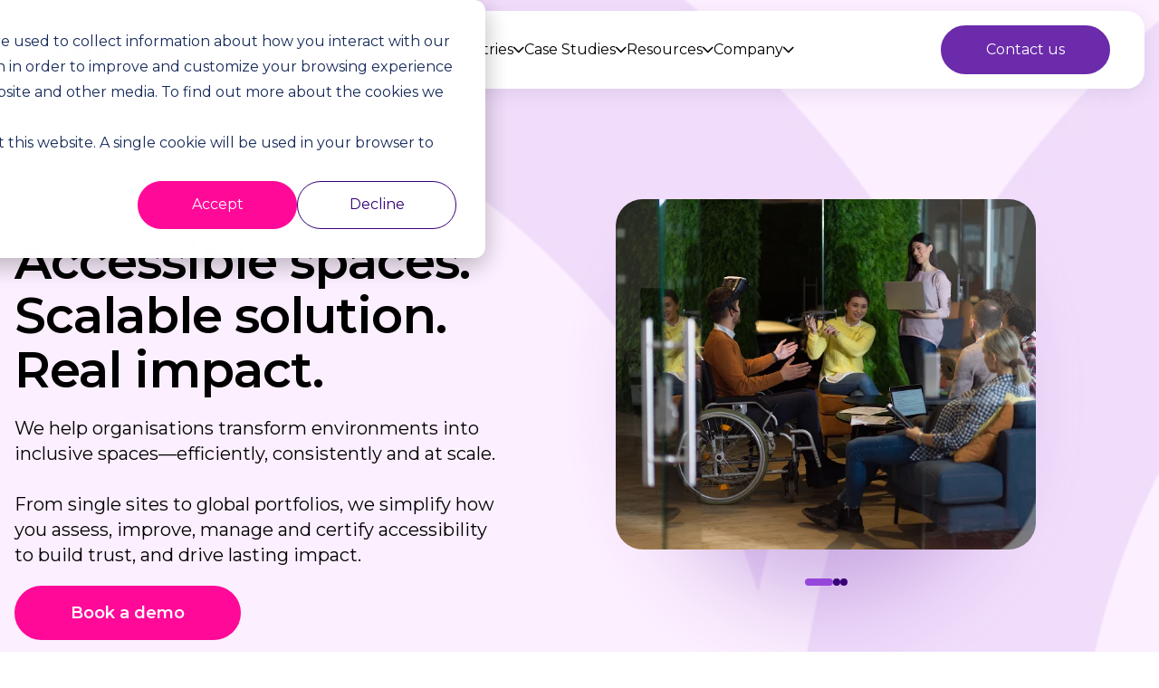

--- FILE ---
content_type: text/html; charset=UTF-8
request_url: https://mobilitymojo.com/?URL=https%3A%2F%2Fpingdirektori.com/guest-post-add-my-site%2F
body_size: 19043
content:
<!doctype html><html lang="en"><head>
        <meta charset="utf-8">
        
            <title>
                Accessibility Solutions for Inclusive Environments | Mobility Mojo
            </title>
        
        
            <link rel="shortcut icon" href="https://mobilitymojo.com/hubfs/MobilityMojo-logo-small-pos-1.svg">
        
        <meta name="description" content="Enhance accessibility, improve compliance &amp; create inclusive environments for those who need them most. -> How Mobility Mojo can support your business.">
        
        
        
        

        
        
        
        <meta name="viewport" content="width=device-width, initial-scale=1">

    
    <meta property="og:description" content="Enhance accessibility, improve compliance &amp; create inclusive environments for those who need them most. -> How Mobility Mojo can support your business.">
    <meta property="og:title" content="Accessibility Solutions for Inclusive Environments | Mobility Mojo">
    <meta name="twitter:description" content="Enhance accessibility, improve compliance &amp; create inclusive environments for those who need them most. -> How Mobility Mojo can support your business.">
    <meta name="twitter:title" content="Accessibility Solutions for Inclusive Environments | Mobility Mojo">

    

    
    <style>
a.cta_button{-moz-box-sizing:content-box !important;-webkit-box-sizing:content-box !important;box-sizing:content-box !important;vertical-align:middle}.hs-breadcrumb-menu{list-style-type:none;margin:0px 0px 0px 0px;padding:0px 0px 0px 0px}.hs-breadcrumb-menu-item{float:left;padding:10px 0px 10px 10px}.hs-breadcrumb-menu-divider:before{content:'›';padding-left:10px}.hs-featured-image-link{border:0}.hs-featured-image{float:right;margin:0 0 20px 20px;max-width:50%}@media (max-width: 568px){.hs-featured-image{float:none;margin:0;width:100%;max-width:100%}}.hs-screen-reader-text{clip:rect(1px, 1px, 1px, 1px);height:1px;overflow:hidden;position:absolute !important;width:1px}
</style>

<link rel="stylesheet" href="https://mobilitymojo.com/hubfs/hub_generated/template_assets/1/245478573300/1768227345675/template_main.min.css">
<link rel="stylesheet" href="https://mobilitymojo.com/hubfs/hub_generated/template_assets/1/245853966565/1768227352003/template_swiper.min.css">
<link rel="stylesheet" href="https://mobilitymojo.com/hubfs/hub_generated/template_assets/1/245706923242/1768227351657/template_aos.min.css">

            <style>
                #hs_cos_wrapper_dnd_area-module-9 .base { background:linear-gradient(180deg,rgba(55,1,120,1) 0%,rgba(55,1,120,1) 50%,rgba(255,255,255,1) 50%,rgba(255,255,255,1) 100%); }

            </style>
        

            <style>
                #hs_cos_wrapper_dnd_area-module-13 .base { background:linear-gradient(180deg,rgba(255,255,255,1) 0%,rgba(255,255,255,1) 50%,rgba(252,239,255,1) 50%,rgba(252,239,255,1) 100%); }

            </style>
        
<style>
  @font-face {
    font-family: "Montserrat";
    font-weight: 600;
    font-style: normal;
    font-display: swap;
    src: url("/_hcms/googlefonts/Montserrat/600.woff2") format("woff2"), url("/_hcms/googlefonts/Montserrat/600.woff") format("woff");
  }
  @font-face {
    font-family: "Montserrat";
    font-weight: 400;
    font-style: normal;
    font-display: swap;
    src: url("/_hcms/googlefonts/Montserrat/regular.woff2") format("woff2"), url("/_hcms/googlefonts/Montserrat/regular.woff") format("woff");
  }
  @font-face {
    font-family: "Montserrat";
    font-weight: 700;
    font-style: normal;
    font-display: swap;
    src: url("/_hcms/googlefonts/Montserrat/700.woff2") format("woff2"), url("/_hcms/googlefonts/Montserrat/700.woff") format("woff");
  }
</style>

<!-- Editor Styles -->
<style id="hs_editor_style" type="text/css">
/* HubSpot Styles (default) */
.dnd_area-row-5-hidden {
  display: block !important;
}
.dnd_area-module-2-hidden {
  display: block !important;
}
.dnd_area-module-13-hidden {
  display: block !important;
}
</style>
    

    
<!--  Added by GoogleTagManager integration -->
<script>
var _hsp = window._hsp = window._hsp || [];
window.dataLayer = window.dataLayer || [];
function gtag(){dataLayer.push(arguments);}

var useGoogleConsentModeV2 = true;
var waitForUpdateMillis = 1000;



var hsLoadGtm = function loadGtm() {
    if(window._hsGtmLoadOnce) {
      return;
    }

    if (useGoogleConsentModeV2) {

      gtag('set','developer_id.dZTQ1Zm',true);

      gtag('consent', 'default', {
      'ad_storage': 'denied',
      'analytics_storage': 'denied',
      'ad_user_data': 'denied',
      'ad_personalization': 'denied',
      'wait_for_update': waitForUpdateMillis
      });

      _hsp.push(['useGoogleConsentModeV2'])
    }

    (function(w,d,s,l,i){w[l]=w[l]||[];w[l].push({'gtm.start':
    new Date().getTime(),event:'gtm.js'});var f=d.getElementsByTagName(s)[0],
    j=d.createElement(s),dl=l!='dataLayer'?'&l='+l:'';j.async=true;j.src=
    'https://www.googletagmanager.com/gtm.js?id='+i+dl;f.parentNode.insertBefore(j,f);
    })(window,document,'script','dataLayer','GTM-WCKX5SJ');

    window._hsGtmLoadOnce = true;
};

_hsp.push(['addPrivacyConsentListener', function(consent){
  if(consent.allowed || (consent.categories && consent.categories.analytics)){
    hsLoadGtm();
  }
}]);

</script>

<!-- /Added by GoogleTagManager integration -->

    <link rel="canonical" href="https://mobilitymojo.com">

<script type="application/ld+json">
{
  "@context": "https://schema.org",
  "@type": "Organization",
  "name": "Mobility Mojo",
  "url": "https://www.mobilitymojo.com",
  "logo": "https://www.mobilitymojo.com/hubfs/Logo.png",
  "description": "Mobility Mojo provides an accessibility audit and data platform that helps businesses assess and improve their accessibility standards in the built environment.",
  "foundingDate": "2018",
  "founders": [
    {
      "@type": "Person",
      "name": "Stephen Cluskey",
      "url": "https://en.wikipedia.org/wiki/Stephen_Cluskey"
    },
    {
      "@type": "Person",
      "name": "Noelle Daly"
    }
  ],
  "address": {
    "@type": "PostalAddress",
    "streetAddress": "GEC, Taylors Lane",
    "addressLocality": "Dublin",
    "postalCode": "D08X6YE",
    "addressCountry": "IE"
  },
  "contactPoint": {
    "@type": "ContactPoint",
    "contactType": "customer service",
    "email": "hello@mobilitymojo.com",
    "areaServed": "IE",
    "availableLanguage": "English"
  },
  "sameAs": [
    "https://www.linkedin.com/company/mobility-mojo",
    "https://twitter.com/mobilitymojo",
    "https://www.facebook.com/mobilitymojo",
    "https://www.instagram.com/mobilitymojo",
    "https://www.youtube.com/@mobilitymojo"
  ]
}
</script>

<meta property="og:url" content="https://mobilitymojo.com">
<meta name="twitter:card" content="summary">
<meta http-equiv="content-language" content="en">






    <meta name="generator" content="HubSpot"></head>
  <body>
<!--  Added by GoogleTagManager integration -->
<noscript><iframe src="https://www.googletagmanager.com/ns.html?id=GTM-WCKX5SJ" height="0" width="0" style="display:none;visibility:hidden"></iframe></noscript>

<!-- /Added by GoogleTagManager integration -->

    <div class="body-wrapper   hs-content-id-246644236515 hs-site-page page ">
      
        
          <div data-global-resource-path="mobility-mojo-2025/templates/partials/header.html">





<header class="site-nav">
    <div class="wrapper">
        <div class="main-nav-wrapper">
            <div class="logo">
                
    
    

    
    <a href="https://mobilitymojo.com/?hsLang=en" class="logo" aria-label="logo link">   
        
                    <img src="https://mobilitymojo.com/hubfs/Website%20assets%202025%20(DO%20NOT%20DELETE)/MobilityMojo-logo-pos%201.svg" alt="Mobillity mojo logo" width="200" height="48" loading="eager">
                
    </a>
    

            </div>
    
            <nav class="main-nav hidden-xl">
                <ul>
                    
                        <li>
                            
                            
    
    

    
    <a href="https://mobilitymojo.com/product?hsLang=en" class="" aria-label="Product">   
        
                                Product
                                
                            
    </a>
    

                            
                        </li>
                    
                        <li class="has-submenu">
                            
                            
    
    

    
    <a href="javascript:void(0)">
                                Industries
                                
                                    <svg xmlns="http://www.w3.org/2000/svg" width="12" height="8" viewbox="0 0 12 8" fill="none">
                                        <path d="M0.775147 1.5L5.77515 6.5L10.7751 1.5" stroke="black" stroke-width="1.5" stroke-linecap="round"></path>
                                    </svg>
                                
                            </a>
    

                            
                                <ul class="sub-menu">
                                    <svg class="sub-menu-arrow" width="44" height="43" viewbox="0 0 44 43" fill="none" xmlns="http://www.w3.org/2000/svg">
                                        <rect x="22" width="30" height="30" transform="rotate(45 22 0)" fill="white" />
                                    </svg>
                                    
                                        <li>
                                            
                                                
    
    

    
    <a href="https://mobilitymojo.com/workplace-accessibility?hsLang=en" class="" aria-label="Workplace">   
        
                                                    
                                                        <img class="sublink-icon" src="https://mobilitymojo.com/hubfs/Website%20assets%202025%20(DO%20NOT%20DELETE)/Vector%20(70).svg" alt="" width="20" height="20" loading="eager">
                                                        <img class="sublink-icon-hover" src="https://mobilitymojo.com/hubfs/Website%20assets%202025%20(DO%20NOT%20DELETE)/Vector%20(65).svg" alt="" width="20" height="20" loading="eager">
                                                    
                                                    Workplace
                                                
    </a>
    

                                        </li>
                                    
                                        <li>
                                            
                                                
    
    

    
    <a href="https://mobilitymojo.com/manufacturing-accessibility?hsLang=en" class="" aria-label="Manufacturing">   
        
                                                    
                                                        <img class="sublink-icon" src="https://mobilitymojo.com/hubfs/Website%20assets%202025%20(DO%20NOT%20DELETE)/Vector%20(71).svg" alt="" width="20" height="20" loading="eager">
                                                        <img class="sublink-icon-hover" src="https://mobilitymojo.com/hubfs/Website%20assets%202025%20(DO%20NOT%20DELETE)/Vector%20(66).svg" alt="" width="20" height="20" loading="eager">
                                                    
                                                    Manufacturing
                                                
    </a>
    

                                        </li>
                                    
                                        <li>
                                            
                                                
    
    

    
    <a href="https://mobilitymojo.com/retail-accessibility?hsLang=en" class="" aria-label="Retail">   
        
                                                    
                                                        <img class="sublink-icon" src="https://mobilitymojo.com/hubfs/Website%20assets%202025%20(DO%20NOT%20DELETE)/Vector%20(69).svg" alt="" width="20" height="20" loading="eager">
                                                        <img class="sublink-icon-hover" src="https://mobilitymojo.com/hubfs/Website%20assets%202025%20(DO%20NOT%20DELETE)/Vector%20(72).svg" alt="" width="20" height="20" loading="eager">
                                                    
                                                    Retail
                                                
    </a>
    

                                        </li>
                                    
                                        <li>
                                            
                                                
    
    

    
    <a href="https://mobilitymojo.com/banking-accessibility?hsLang=en" class="" aria-label="Bank">   
        
                                                    
                                                        <img class="sublink-icon" src="https://mobilitymojo.com/hubfs/Website%20assets%202025%20(DO%20NOT%20DELETE)/Vector%20(73).svg" alt="" width="20" height="20" loading="eager">
                                                        <img class="sublink-icon-hover" src="https://mobilitymojo.com/hubfs/Website%20assets%202025%20(DO%20NOT%20DELETE)/Vector%20(73).svg" alt="" width="20" height="20" loading="eager">
                                                    
                                                    Bank
                                                
    </a>
    

                                        </li>
                                    
                                        <li>
                                            
                                                
    
    

    
    <a href="https://mobilitymojo.com/accommodation-accessibility?hsLang=en" class="" aria-label="Accommodation">   
        
                                                    
                                                        <img class="sublink-icon" src="https://mobilitymojo.com/hubfs/Website%20assets%202025%20(DO%20NOT%20DELETE)/Vector%20(74).svg" alt="" width="20" height="20" loading="eager">
                                                        <img class="sublink-icon-hover" src="https://mobilitymojo.com/hubfs/Website%20assets%202025%20(DO%20NOT%20DELETE)/Vector%20(68).svg" alt="" width="20" height="20" loading="eager">
                                                    
                                                    Accommodation
                                                
    </a>
    

                                        </li>
                                    
                                </ul>
                            
                        </li>
                    
                        <li class="has-submenu">
                            
                            
    
    

    
    <a href="https://mobilitymojo.com/case-study?hsLang=en" class="" aria-label="Case Studies">   
        
                                Case Studies
                                
                                    <svg xmlns="http://www.w3.org/2000/svg" width="12" height="8" viewbox="0 0 12 8" fill="none">
                                        <path d="M0.775147 1.5L5.77515 6.5L10.7751 1.5" stroke="black" stroke-width="1.5" stroke-linecap="round"></path>
                                    </svg>
                                
                            
    </a>
    

                            
                                <ul class="sub-menu">
                                    <svg class="sub-menu-arrow" width="44" height="43" viewbox="0 0 44 43" fill="none" xmlns="http://www.w3.org/2000/svg">
                                        <rect x="22" width="30" height="30" transform="rotate(45 22 0)" fill="white" />
                                    </svg>
                                    
                                        <li>
                                            
                                                
    
    

    
    <a href="https://mobilitymojo.com/case-study?hsLang=en" class="" aria-label="ISS">   
        
                                                    
                                                        <img class="sublink-icon" src="https://mobilitymojo.com/hubfs/Website%20assets%202025%20(DO%20NOT%20DELETE)/iss-logo.svg" alt="" width="20" height="20" loading="eager">
                                                        <img class="sublink-icon-hover" src="https://mobilitymojo.com/hubfs/Website%20assets%202025%20(DO%20NOT%20DELETE)/iss-logo.svg" alt="" width="20" height="20" loading="eager">
                                                    
                                                    ISS
                                                
    </a>
    

                                        </li>
                                    
                                        <li>
                                            
                                                
    
    

    
    <a href="https://mobilitymojo.com/eli-lilly-driving-global-accessibility-at-scale-eli-lilly-partners-with-mobility-mojo?hsLang=en" class="" aria-label="Eli Lilly">   
        
                                                    
                                                        <img class="sublink-icon" src="https://mobilitymojo.com/hubfs/Eli%20Lilly%20and%20Company_idAkKsqnuS_1-1.svg" alt="" width="20" height="20" loading="eager">
                                                        <img class="sublink-icon-hover" src="https://mobilitymojo.com/hubfs/Eli%20Lilly%20and%20Company_idAkKsqnuS_1.svg" alt="" width="20" height="20" loading="eager">
                                                    
                                                    Eli Lilly
                                                
    </a>
    

                                        </li>
                                    
                                </ul>
                            
                        </li>
                    
                        <li class="has-submenu">
                            
                            
    
    

    
    <a href="javascript:void(0)">
                                Resources
                                
                                    <svg xmlns="http://www.w3.org/2000/svg" width="12" height="8" viewbox="0 0 12 8" fill="none">
                                        <path d="M0.775147 1.5L5.77515 6.5L10.7751 1.5" stroke="black" stroke-width="1.5" stroke-linecap="round"></path>
                                    </svg>
                                
                            </a>
    

                            
                                <ul class="sub-menu">
                                    <svg class="sub-menu-arrow" width="44" height="43" viewbox="0 0 44 43" fill="none" xmlns="http://www.w3.org/2000/svg">
                                        <rect x="22" width="30" height="30" transform="rotate(45 22 0)" fill="white" />
                                    </svg>
                                    
                                        <li>
                                            
                                                
    
    

    
    <a href="https://mobilitymojo.com/blog?hsLang=en" class="" aria-label="Blog">   
        
                                                    
                                                    Blog
                                                
    </a>
    

                                        </li>
                                    
                                        <li>
                                            
                                                
    
    

    
    <a href="https://mobilitymojo.com/news?hsLang=en" class="" aria-label="News">   
        
                                                    
                                                    News
                                                
    </a>
    

                                        </li>
                                    
                                        <li>
                                            
                                                
    
    

    
    <a href="https://mobilitymojo.com/big-ideas?hsLang=en" class="" aria-label="Big Ideas">   
        
                                                    
                                                    Big Ideas
                                                
    </a>
    

                                        </li>
                                    
                                </ul>
                            
                        </li>
                    
                        <li class="has-submenu">
                            
                            
    
    

    
    <a href="https://mobilitymojo.com/company?hsLang=en" class="" aria-label="Company">   
        
                                Company
                                
                                    <svg xmlns="http://www.w3.org/2000/svg" width="12" height="8" viewbox="0 0 12 8" fill="none">
                                        <path d="M0.775147 1.5L5.77515 6.5L10.7751 1.5" stroke="black" stroke-width="1.5" stroke-linecap="round"></path>
                                    </svg>
                                
                            
    </a>
    

                            
                                <ul class="sub-menu">
                                    <svg class="sub-menu-arrow" width="44" height="43" viewbox="0 0 44 43" fill="none" xmlns="http://www.w3.org/2000/svg">
                                        <rect x="22" width="30" height="30" transform="rotate(45 22 0)" fill="white" />
                                    </svg>
                                    
                                        <li>
                                            
                                                
    
    

    
    <a href="https://mobilitymojo.com/company?hsLang=en" class="" aria-label="About us">   
        
                                                    
                                                    About us
                                                
    </a>
    

                                        </li>
                                    
                                        <li>
                                            
                                                
    
    

    
    <a href="https://mobilitymojo.com/partners-mobility-mojo?hsLang=en" class="" aria-label="Partners">   
        
                                                    
                                                    Partners
                                                
    </a>
    

                                        </li>
                                    
                                </ul>
                            
                        </li>
                    
                </ul>
            </nav>
    
            <div class="nav-buttons btn-group hidden-xl">
                
                    
                    
    
        
            
            
            <a class="btn btn--full " aria-label="Contact us" href="https://mobilitymojo.com/contact?hsLang=en">   
                
                <span class="btn-text">
                    Contact us
                </span>
            </a>
        
    

                
            </div>
            <div class="mobile-nav-buttons hidden-desk">
                
                    
                
                <div class="hamburger-wrapper">
                    <span class="hamburger" role="button" tabindex="0" aria-controls="mobile-nav" aria-expanded="false" aria-label="Open menu"></span>
                </div>
            </div>
        </div>

        <nav id="mobile-nav" class="mobile-nav hidden-desk" aria-label="Mobile" hidden>
          <ul>
            
              <li>
                

                
    
    

    
    <a href="https://mobilitymojo.com/product?hsLang=en" class="" aria-label="Product">   
        
                  Product
                
    </a>
    


                
              </li>
            
              <li class="has-submenu">
                

                
    
    

    
    <a href="javascript:void(0)">
                  Industries
                </a>
    


                
                  <button class="nav-dropdown-mobile submenu-toggle" type="button" aria-expanded="false" aria-controls="m-submenu-2" aria-label="Toggle submenu for Industries">
                    <svg width="12" height="8" viewbox="0 0 12 8" fill="none" xmlns="http://www.w3.org/2000/svg" aria-hidden="true" focusable="false">
                      <path d="M1 1.5L6 6.5L11 1.5" stroke="black" stroke-width="1.5" stroke-linecap="round" />
                    </svg>
                  </button>

                  <ul id="m-submenu-2" class="sub-menu" hidden>
                    
                      <li>
                        
                        
    
    

    
    <a href="https://mobilitymojo.com/workplace-accessibility?hsLang=en" class="" aria-label="Workplace">   
        
                          
                            <img class="sublink-icon" src="https://mobilitymojo.com/hubfs/Website%20assets%202025%20(DO%20NOT%20DELETE)/Vector%20(70).svg" alt="" width="20" height="20" loading="eager">
                          
                          Workplace
                        
    </a>
    

                      </li>
                    
                      <li>
                        
                        
    
    

    
    <a href="https://mobilitymojo.com/manufacturing-accessibility?hsLang=en" class="" aria-label="Manufacturing">   
        
                          
                            <img class="sublink-icon" src="https://mobilitymojo.com/hubfs/Website%20assets%202025%20(DO%20NOT%20DELETE)/Vector%20(71).svg" alt="" width="20" height="20" loading="eager">
                          
                          Manufacturing
                        
    </a>
    

                      </li>
                    
                      <li>
                        
                        
    
    

    
    <a href="https://mobilitymojo.com/retail-accessibility?hsLang=en" class="" aria-label="Retail">   
        
                          
                            <img class="sublink-icon" src="https://mobilitymojo.com/hubfs/Website%20assets%202025%20(DO%20NOT%20DELETE)/Vector%20(69).svg" alt="" width="20" height="20" loading="eager">
                          
                          Retail
                        
    </a>
    

                      </li>
                    
                      <li>
                        
                        
    
    

    
    <a href="https://mobilitymojo.com/banking-accessibility?hsLang=en" class="" aria-label="Bank">   
        
                          
                            <img class="sublink-icon" src="https://mobilitymojo.com/hubfs/Website%20assets%202025%20(DO%20NOT%20DELETE)/Vector%20(73).svg" alt="" width="20" height="20" loading="eager">
                          
                          Bank
                        
    </a>
    

                      </li>
                    
                      <li>
                        
                        
    
    

    
    <a href="https://mobilitymojo.com/accommodation-accessibility?hsLang=en" class="" aria-label="Accommodation">   
        
                          
                            <img class="sublink-icon" src="https://mobilitymojo.com/hubfs/Website%20assets%202025%20(DO%20NOT%20DELETE)/Vector%20(74).svg" alt="" width="20" height="20" loading="eager">
                          
                          Accommodation
                        
    </a>
    

                      </li>
                    
                  </ul>
                
              </li>
            
              <li class="has-submenu">
                

                
    
    

    
    <a href="https://mobilitymojo.com/case-study?hsLang=en" class="" aria-label="Case Studies">   
        
                  Case Studies
                
    </a>
    


                
                  <button class="nav-dropdown-mobile submenu-toggle" type="button" aria-expanded="false" aria-controls="m-submenu-3" aria-label="Toggle submenu for Case Studies">
                    <svg width="12" height="8" viewbox="0 0 12 8" fill="none" xmlns="http://www.w3.org/2000/svg" aria-hidden="true" focusable="false">
                      <path d="M1 1.5L6 6.5L11 1.5" stroke="black" stroke-width="1.5" stroke-linecap="round" />
                    </svg>
                  </button>

                  <ul id="m-submenu-3" class="sub-menu" hidden>
                    
                      <li>
                        
                        
    
    

    
    <a href="https://mobilitymojo.com/case-study?hsLang=en" class="" aria-label="ISS">   
        
                          
                            <img class="sublink-icon" src="https://mobilitymojo.com/hubfs/Website%20assets%202025%20(DO%20NOT%20DELETE)/iss-logo.svg" alt="" width="20" height="20" loading="eager">
                          
                          ISS
                        
    </a>
    

                      </li>
                    
                      <li>
                        
                        
    
    

    
    <a href="https://mobilitymojo.com/eli-lilly-driving-global-accessibility-at-scale-eli-lilly-partners-with-mobility-mojo?hsLang=en" class="" aria-label="Eli Lilly">   
        
                          
                            <img class="sublink-icon" src="https://mobilitymojo.com/hubfs/Eli%20Lilly%20and%20Company_idAkKsqnuS_1-1.svg" alt="" width="20" height="20" loading="eager">
                          
                          Eli Lilly
                        
    </a>
    

                      </li>
                    
                  </ul>
                
              </li>
            
              <li class="has-submenu">
                

                
    
    

    
    <a href="javascript:void(0)">
                  Resources
                </a>
    


                
                  <button class="nav-dropdown-mobile submenu-toggle" type="button" aria-expanded="false" aria-controls="m-submenu-4" aria-label="Toggle submenu for Resources">
                    <svg width="12" height="8" viewbox="0 0 12 8" fill="none" xmlns="http://www.w3.org/2000/svg" aria-hidden="true" focusable="false">
                      <path d="M1 1.5L6 6.5L11 1.5" stroke="black" stroke-width="1.5" stroke-linecap="round" />
                    </svg>
                  </button>

                  <ul id="m-submenu-4" class="sub-menu" hidden>
                    
                      <li>
                        
                        
    
    

    
    <a href="https://mobilitymojo.com/blog?hsLang=en" class="" aria-label="Blog">   
        
                          
                          Blog
                        
    </a>
    

                      </li>
                    
                      <li>
                        
                        
    
    

    
    <a href="https://mobilitymojo.com/news?hsLang=en" class="" aria-label="News">   
        
                          
                          News
                        
    </a>
    

                      </li>
                    
                      <li>
                        
                        
    
    

    
    <a href="https://mobilitymojo.com/big-ideas?hsLang=en" class="" aria-label="Big Ideas">   
        
                          
                          Big Ideas
                        
    </a>
    

                      </li>
                    
                  </ul>
                
              </li>
            
              <li class="has-submenu">
                

                
    
    

    
    <a href="https://mobilitymojo.com/company?hsLang=en" class="" aria-label="Company">   
        
                  Company
                
    </a>
    


                
                  <button class="nav-dropdown-mobile submenu-toggle" type="button" aria-expanded="false" aria-controls="m-submenu-5" aria-label="Toggle submenu for Company">
                    <svg width="12" height="8" viewbox="0 0 12 8" fill="none" xmlns="http://www.w3.org/2000/svg" aria-hidden="true" focusable="false">
                      <path d="M1 1.5L6 6.5L11 1.5" stroke="black" stroke-width="1.5" stroke-linecap="round" />
                    </svg>
                  </button>

                  <ul id="m-submenu-5" class="sub-menu" hidden>
                    
                      <li>
                        
                        
    
    

    
    <a href="https://mobilitymojo.com/company?hsLang=en" class="" aria-label="About us">   
        
                          
                          About us
                        
    </a>
    

                      </li>
                    
                      <li>
                        
                        
    
    

    
    <a href="https://mobilitymojo.com/partners-mobility-mojo?hsLang=en" class="" aria-label="Partners">   
        
                          
                          Partners
                        
    </a>
    

                      </li>
                    
                  </ul>
                
              </li>
            
          </ul>

          
            
              
              
    
        
            
            
            <a class="btn btn--full " aria-label="Contact us" href="https://mobilitymojo.com/contact?hsLang=en">   
                
                <span class="btn-text">
                    Contact us
                </span>
            </a>
        
    

            
          
        </nav>
    </div>
</header>

</div>
        
      

      

      <main id="main-content" class="body-container-wrapper">
        
    <div class="container-fluid">
<div class="row-fluid-wrapper">
<div class="row-fluid">
<div class="span12 widget-span widget-type-cell " style="" data-widget-type="cell" data-x="0" data-w="12">

<div class="row-fluid-wrapper row-depth-1 row-number-1 dnd-section">
<div class="row-fluid ">
<div class="span12 widget-span widget-type-cell dnd-column" style="" data-widget-type="cell" data-x="0" data-w="12">

<div class="row-fluid-wrapper row-depth-1 row-number-2 dnd-row">
<div class="row-fluid ">
<div class="span12 widget-span widget-type-custom_widget dnd_area-module-2-hidden dnd-module" style="" data-widget-type="custom_widget" data-x="0" data-w="12">
<div id="hs_cos_wrapper_dnd_area-module-2" class="hs_cos_wrapper hs_cos_wrapper_widget hs_cos_wrapper_type_module" style="" data-hs-cos-general-type="widget" data-hs-cos-type="module">






    
        <section id="anchor-link" class="base hero-slider pt- pb-
        bg-color-7
        ">
            <div class="wrapper wrapper-- ">
                
    
        <div class="bg-graphic big">
            <img src="https://mobilitymojo.com/hs-fs/hubfs/Website%20assets%202025%20(DO%20NOT%20DELETE)/curves%20(6).png?width=720&amp;height=720&amp;name=curves%20(6).png" alt="background graphical element" width="720" height="720" loading="eager" srcset="https://mobilitymojo.com/hs-fs/hubfs/Website%20assets%202025%20(DO%20NOT%20DELETE)/curves%20(6).png?width=360&amp;height=360&amp;name=curves%20(6).png 360w, https://mobilitymojo.com/hs-fs/hubfs/Website%20assets%202025%20(DO%20NOT%20DELETE)/curves%20(6).png?width=720&amp;height=720&amp;name=curves%20(6).png 720w, https://mobilitymojo.com/hs-fs/hubfs/Website%20assets%202025%20(DO%20NOT%20DELETE)/curves%20(6).png?width=1080&amp;height=1080&amp;name=curves%20(6).png 1080w, https://mobilitymojo.com/hs-fs/hubfs/Website%20assets%202025%20(DO%20NOT%20DELETE)/curves%20(6).png?width=1440&amp;height=1440&amp;name=curves%20(6).png 1440w, https://mobilitymojo.com/hs-fs/hubfs/Website%20assets%202025%20(DO%20NOT%20DELETE)/curves%20(6).png?width=1800&amp;height=1800&amp;name=curves%20(6).png 1800w, https://mobilitymojo.com/hs-fs/hubfs/Website%20assets%202025%20(DO%20NOT%20DELETE)/curves%20(6).png?width=2160&amp;height=2160&amp;name=curves%20(6).png 2160w" sizes="(max-width: 720px) 100vw, 720px">
        </div>
    
    <div class="hero-slider__header content-- title-small">
        
        
            <div class="title">
                <h1>Accessible spaces. Scalable solution. Real impact.</h1>
            </div>
        
        
            <p class="large">
                We help organisations transform environments into inclusive spaces—efficiently, consistently and at scale.<br><br>From single sites to global portfolios, we simplify how you assess, improve, manage and certify accessibility to build trust, and drive lasting impact.
            </p>
        
        
        <div class="btn-group ">
            
                
    
        
            
            
            <a class="btn btn--2 " aria-label="Book a demo" href="https://mobilitymojo.com/book-a-demo?hsLang=en">   
                
                <span class="btn-text">
                    Book a demo
                </span>
            </a>
        
    

            
        </div>
    </div>
    <div class="hero-slider__body">
        
        <div class="mobile-title">
            
            
                <h1>Accessible spaces. Scalable solution. Real impact.</h1>
            
        </div>
        
        <div class="swiper swiper--dndareamodule2">
            <div class="swiper-wrapper">
                
                    <div class="hero-slide swiper-slide">
                        <div class="hero-slide-image shadow img-cover">
                            <img src="https://mobilitymojo.com/hs-fs/hubfs/Website%20assets%202025%20(DO%20NOT%20DELETE)/video.jpg?width=720&amp;height=600&amp;name=video.jpg" alt="A diverse group of people in a modern office setting engaged in a tech-focused meeting. A man in a wheelchair is wearing a headset, while a woman next to him holds a drone and smiles. Others are seated around, using laptops and listening to a standing woman who is presenting with a laptop in hand. Green plant walls create a natural backdrop." width="720" height="600" loading="lazy" srcset="https://mobilitymojo.com/hs-fs/hubfs/Website%20assets%202025%20(DO%20NOT%20DELETE)/video.jpg?width=360&amp;height=300&amp;name=video.jpg 360w, https://mobilitymojo.com/hs-fs/hubfs/Website%20assets%202025%20(DO%20NOT%20DELETE)/video.jpg?width=720&amp;height=600&amp;name=video.jpg 720w, https://mobilitymojo.com/hs-fs/hubfs/Website%20assets%202025%20(DO%20NOT%20DELETE)/video.jpg?width=1080&amp;height=900&amp;name=video.jpg 1080w, https://mobilitymojo.com/hs-fs/hubfs/Website%20assets%202025%20(DO%20NOT%20DELETE)/video.jpg?width=1440&amp;height=1200&amp;name=video.jpg 1440w, https://mobilitymojo.com/hs-fs/hubfs/Website%20assets%202025%20(DO%20NOT%20DELETE)/video.jpg?width=1800&amp;height=1500&amp;name=video.jpg 1800w, https://mobilitymojo.com/hs-fs/hubfs/Website%20assets%202025%20(DO%20NOT%20DELETE)/video.jpg?width=2160&amp;height=1800&amp;name=video.jpg 2160w" sizes="(max-width: 720px) 100vw, 720px">
                            <!-- Navigation (arrows) -->
                            <div class="swiper-button-prev swiper-button-prev--dndareamodule2">
                                <svg width="33" height="26" viewbox="0 0 33 26" fill="none" xmlns="http://www.w3.org/2000/svg">
                                    <path d="M32.3743 14.046C33.0403 13.3799 33.0403 12.3 32.3743 11.6339L21.5198 0.779498C20.8537 0.113418 19.7738 0.113418 19.1077 0.779498C18.4417 1.44558 18.4417 2.52551 19.1077 3.19159L28.7561 12.84L19.1077 22.4883C18.4417 23.1544 18.4417 24.2344 19.1077 24.9004C19.7738 25.5665 20.8537 25.5665 21.5198 24.9004L32.3743 14.046ZM0.46727 14.5456H31.1682V11.1344H0.46727V14.5456Z" fill="white" />
                                </svg>
                            </div>
                            <div class="swiper-button-next swiper-button-next--dndareamodule2">
                                <svg width="33" height="26" viewbox="0 0 33 26" fill="none" xmlns="http://www.w3.org/2000/svg">
                                    <path d="M32.3743 14.046C33.0403 13.3799 33.0403 12.3 32.3743 11.6339L21.5198 0.779498C20.8537 0.113418 19.7738 0.113418 19.1077 0.779498C18.4417 1.44558 18.4417 2.52551 19.1077 3.19159L28.7561 12.84L19.1077 22.4883C18.4417 23.1544 18.4417 24.2344 19.1077 24.9004C19.7738 25.5665 20.8537 25.5665 21.5198 24.9004L32.3743 14.046ZM0.46727 14.5456H31.1682V11.1344H0.46727V14.5456Z" fill="white" />
                                </svg>
                            </div>
                        </div>  
                        <div class="hero-slide-box hero-slide-box-left bg-">
                            <div class="h6"></div>
                            <p class="small"></p>
                        </div>
                        <div class="hero-slide-box hero-slide-box-right bg-">
                            <div class="h6"></div>
                            <p class="small"></p>
                        </div>
                    </div>
                
                    <div class="hero-slide swiper-slide">
                        <div class="hero-slide-image shadow img-cover">
                            <img src="https://mobilitymojo.com/hs-fs/hubfs/Website%20assets%202025%20(DO%20NOT%20DELETE)/Default%20image%20(4).jpg?width=720&amp;height=600&amp;name=Default%20image%20(4).jpg" alt="A group of diverse professionals engaged in a meeting around a glass conference table in a modern office. One man in a wheelchair is actively participating in the discussion, while others listen, smile, and use laptops or notebooks. A large blank screen is mounted on the wall behind them." width="720" height="600" loading="lazy" srcset="https://mobilitymojo.com/hs-fs/hubfs/Website%20assets%202025%20(DO%20NOT%20DELETE)/Default%20image%20(4).jpg?width=360&amp;height=300&amp;name=Default%20image%20(4).jpg 360w, https://mobilitymojo.com/hs-fs/hubfs/Website%20assets%202025%20(DO%20NOT%20DELETE)/Default%20image%20(4).jpg?width=720&amp;height=600&amp;name=Default%20image%20(4).jpg 720w, https://mobilitymojo.com/hs-fs/hubfs/Website%20assets%202025%20(DO%20NOT%20DELETE)/Default%20image%20(4).jpg?width=1080&amp;height=900&amp;name=Default%20image%20(4).jpg 1080w, https://mobilitymojo.com/hs-fs/hubfs/Website%20assets%202025%20(DO%20NOT%20DELETE)/Default%20image%20(4).jpg?width=1440&amp;height=1200&amp;name=Default%20image%20(4).jpg 1440w, https://mobilitymojo.com/hs-fs/hubfs/Website%20assets%202025%20(DO%20NOT%20DELETE)/Default%20image%20(4).jpg?width=1800&amp;height=1500&amp;name=Default%20image%20(4).jpg 1800w, https://mobilitymojo.com/hs-fs/hubfs/Website%20assets%202025%20(DO%20NOT%20DELETE)/Default%20image%20(4).jpg?width=2160&amp;height=1800&amp;name=Default%20image%20(4).jpg 2160w" sizes="(max-width: 720px) 100vw, 720px">
                            <!-- Navigation (arrows) -->
                            <div class="swiper-button-prev swiper-button-prev--dndareamodule2">
                                <svg width="33" height="26" viewbox="0 0 33 26" fill="none" xmlns="http://www.w3.org/2000/svg">
                                    <path d="M32.3743 14.046C33.0403 13.3799 33.0403 12.3 32.3743 11.6339L21.5198 0.779498C20.8537 0.113418 19.7738 0.113418 19.1077 0.779498C18.4417 1.44558 18.4417 2.52551 19.1077 3.19159L28.7561 12.84L19.1077 22.4883C18.4417 23.1544 18.4417 24.2344 19.1077 24.9004C19.7738 25.5665 20.8537 25.5665 21.5198 24.9004L32.3743 14.046ZM0.46727 14.5456H31.1682V11.1344H0.46727V14.5456Z" fill="white" />
                                </svg>
                            </div>
                            <div class="swiper-button-next swiper-button-next--dndareamodule2">
                                <svg width="33" height="26" viewbox="0 0 33 26" fill="none" xmlns="http://www.w3.org/2000/svg">
                                    <path d="M32.3743 14.046C33.0403 13.3799 33.0403 12.3 32.3743 11.6339L21.5198 0.779498C20.8537 0.113418 19.7738 0.113418 19.1077 0.779498C18.4417 1.44558 18.4417 2.52551 19.1077 3.19159L28.7561 12.84L19.1077 22.4883C18.4417 23.1544 18.4417 24.2344 19.1077 24.9004C19.7738 25.5665 20.8537 25.5665 21.5198 24.9004L32.3743 14.046ZM0.46727 14.5456H31.1682V11.1344H0.46727V14.5456Z" fill="white" />
                                </svg>
                            </div>
                        </div>  
                        <div class="hero-slide-box hero-slide-box-left bg-">
                            <div class="h6"></div>
                            <p class="small"></p>
                        </div>
                        <div class="hero-slide-box hero-slide-box-right bg-">
                            <div class="h6"></div>
                            <p class="small"></p>
                        </div>
                    </div>
                
                    <div class="hero-slide swiper-slide">
                        <div class="hero-slide-image shadow img-cover">
                            <img src="https://mobilitymojo.com/hubfs/Website%20assets%202025%20(DO%20NOT%20DELETE)/dob-logo.svg" alt="A circular badge with a dark blue background featuring the text &quot;DISABILITY-OWNED BUSINESS&quot; in bold green letters around the outer edge. In the center is the Disability:IN logo, consisting of a stylized &quot;IN&quot; surrounded by white curved lines and dots. This is the DisabilityIN Disabled Owned business badge." width="720" height="600" loading="lazy">
                            <!-- Navigation (arrows) -->
                            <div class="swiper-button-prev swiper-button-prev--dndareamodule2">
                                <svg width="33" height="26" viewbox="0 0 33 26" fill="none" xmlns="http://www.w3.org/2000/svg">
                                    <path d="M32.3743 14.046C33.0403 13.3799 33.0403 12.3 32.3743 11.6339L21.5198 0.779498C20.8537 0.113418 19.7738 0.113418 19.1077 0.779498C18.4417 1.44558 18.4417 2.52551 19.1077 3.19159L28.7561 12.84L19.1077 22.4883C18.4417 23.1544 18.4417 24.2344 19.1077 24.9004C19.7738 25.5665 20.8537 25.5665 21.5198 24.9004L32.3743 14.046ZM0.46727 14.5456H31.1682V11.1344H0.46727V14.5456Z" fill="white" />
                                </svg>
                            </div>
                            <div class="swiper-button-next swiper-button-next--dndareamodule2">
                                <svg width="33" height="26" viewbox="0 0 33 26" fill="none" xmlns="http://www.w3.org/2000/svg">
                                    <path d="M32.3743 14.046C33.0403 13.3799 33.0403 12.3 32.3743 11.6339L21.5198 0.779498C20.8537 0.113418 19.7738 0.113418 19.1077 0.779498C18.4417 1.44558 18.4417 2.52551 19.1077 3.19159L28.7561 12.84L19.1077 22.4883C18.4417 23.1544 18.4417 24.2344 19.1077 24.9004C19.7738 25.5665 20.8537 25.5665 21.5198 24.9004L32.3743 14.046ZM0.46727 14.5456H31.1682V11.1344H0.46727V14.5456Z" fill="white" />
                                </svg>
                            </div>
                        </div>  
                        <div class="hero-slide-box hero-slide-box-left bg-">
                            <div class="h6"></div>
                            <p class="small"></p>
                        </div>
                        <div class="hero-slide-box hero-slide-box-right bg-">
                            <div class="h6"></div>
                            <p class="small"></p>
                        </div>
                    </div>
                
            </div>
            <!-- Pagination (dots) -->
            <div class="swiper-pagination swiper-pagination--dndareamodule2"></div>
        </div>
    </div>

            </div>
        </section>
    


</div>

</div><!--end widget-span -->
</div><!--end row-->
</div><!--end row-wrapper -->

</div><!--end widget-span -->
</div><!--end row-->
</div><!--end row-wrapper -->

<div class="row-fluid-wrapper row-depth-1 row-number-3 dnd-section">
<div class="row-fluid ">
<div class="span12 widget-span widget-type-cell dnd-column" style="" data-widget-type="cell" data-x="0" data-w="12">

<div class="row-fluid-wrapper row-depth-1 row-number-4 dnd-row">
<div class="row-fluid ">
<div class="span12 widget-span widget-type-custom_widget dnd-module" style="" data-widget-type="custom_widget" data-x="0" data-w="12">
<div id="hs_cos_wrapper_module_1765294042911" class="hs_cos_wrapper hs_cos_wrapper_widget hs_cos_wrapper_type_module" style="" data-hs-cos-general-type="widget" data-hs-cos-type="module">




    
        <section id="anchor-link" class="base logo-slider pt-sm pb-none
        bg-color-7
        ">
            <div class="wrapper wrapper-- ">
                
    
        <div class="logo-slider__header centered-content">
            
    
        <span class="subheading">
            Trusted by
        </span>
    
    
    
    

        </div>
    
    <div class="logo-slider__body">
        <div class="swiper swiper--module1765294042911">
            <div class="swiper-wrapper">
                
                    <div class="logo swiper-slide">
                        <img src="https://mobilitymojo.com/hubfs/Website%20assets%202025%20(DO%20NOT%20DELETE)/accenture-logo.svg" alt="ACCENTURE logo" width="200" loading="eager">
                    </div>
                
                    <div class="logo swiper-slide">
                        <img src="https://mobilitymojo.com/hubfs/Website%20assets%202025%20(DO%20NOT%20DELETE)/ubs-logo.svg" alt="UBS logo" width="200" loading="eager">
                    </div>
                
                    <div class="logo swiper-slide">
                        <img src="https://mobilitymojo.com/hubfs/Website%20assets%202025%20(DO%20NOT%20DELETE)/cocacola-logo.svg" alt="COCA COLA logo" width="200" loading="eager">
                    </div>
                
                    <div class="logo swiper-slide">
                        <img src="https://mobilitymojo.com/hubfs/graphic%20(3).svg" alt="Hubspot logo" width="200" loading="eager">
                    </div>
                
                    <div class="logo swiper-slide">
                        <img src="https://mobilitymojo.com/hubfs/graphic%20(4).svg" alt="Capgemini logo" width="200" loading="eager">
                    </div>
                
                    <div class="logo swiper-slide">
                        <img src="https://mobilitymojo.com/hs-fs/hubfs/rent.png?width=200&amp;name=rent.png" alt="Diegeo Logo" width="200" loading="eager" srcset="https://mobilitymojo.com/hs-fs/hubfs/rent.png?width=100&amp;name=rent.png 100w, https://mobilitymojo.com/hs-fs/hubfs/rent.png?width=200&amp;name=rent.png 200w, https://mobilitymojo.com/hs-fs/hubfs/rent.png?width=300&amp;name=rent.png 300w, https://mobilitymojo.com/hs-fs/hubfs/rent.png?width=400&amp;name=rent.png 400w, https://mobilitymojo.com/hs-fs/hubfs/rent.png?width=500&amp;name=rent.png 500w, https://mobilitymojo.com/hs-fs/hubfs/rent.png?width=600&amp;name=rent.png 600w" sizes="(max-width: 200px) 100vw, 200px">
                    </div>
                
                    <div class="logo swiper-slide">
                        <img src="https://mobilitymojo.com/hubfs/Eli%20Lilly%20and%20Company_idlvdm6YRT_1.svg" alt="Eli Lilly logo" width="200" loading="eager">
                    </div>
                
                    <div class="logo swiper-slide">
                        <img src="https://mobilitymojo.com/hs-fs/hubfs/Sodexo.png?width=200&amp;name=Sodexo.png" alt="Sodexo Logo" width="200" loading="eager" srcset="https://mobilitymojo.com/hs-fs/hubfs/Sodexo.png?width=100&amp;name=Sodexo.png 100w, https://mobilitymojo.com/hs-fs/hubfs/Sodexo.png?width=200&amp;name=Sodexo.png 200w, https://mobilitymojo.com/hs-fs/hubfs/Sodexo.png?width=300&amp;name=Sodexo.png 300w, https://mobilitymojo.com/hs-fs/hubfs/Sodexo.png?width=400&amp;name=Sodexo.png 400w, https://mobilitymojo.com/hs-fs/hubfs/Sodexo.png?width=500&amp;name=Sodexo.png 500w, https://mobilitymojo.com/hs-fs/hubfs/Sodexo.png?width=600&amp;name=Sodexo.png 600w" sizes="(max-width: 200px) 100vw, 200px">
                    </div>
                
                    <div class="logo swiper-slide">
                        <img src="https://mobilitymojo.com/hs-fs/hubfs/Merck%20MSD.png?width=200&amp;name=Merck%20MSD.png" alt="Merck MSD Logo" width="200" loading="eager" srcset="https://mobilitymojo.com/hs-fs/hubfs/Merck%20MSD.png?width=100&amp;name=Merck%20MSD.png 100w, https://mobilitymojo.com/hs-fs/hubfs/Merck%20MSD.png?width=200&amp;name=Merck%20MSD.png 200w, https://mobilitymojo.com/hs-fs/hubfs/Merck%20MSD.png?width=300&amp;name=Merck%20MSD.png 300w, https://mobilitymojo.com/hs-fs/hubfs/Merck%20MSD.png?width=400&amp;name=Merck%20MSD.png 400w, https://mobilitymojo.com/hs-fs/hubfs/Merck%20MSD.png?width=500&amp;name=Merck%20MSD.png 500w, https://mobilitymojo.com/hs-fs/hubfs/Merck%20MSD.png?width=600&amp;name=Merck%20MSD.png 600w" sizes="(max-width: 200px) 100vw, 200px">
                    </div>
                
                    <div class="logo swiper-slide">
                        <img src="https://mobilitymojo.com/hs-fs/hubfs/Bayer_idpTk39DxY_1.png?width=200&amp;name=Bayer_idpTk39DxY_1.png" alt="Bayer logo" width="200" loading="eager" srcset="https://mobilitymojo.com/hs-fs/hubfs/Bayer_idpTk39DxY_1.png?width=100&amp;name=Bayer_idpTk39DxY_1.png 100w, https://mobilitymojo.com/hs-fs/hubfs/Bayer_idpTk39DxY_1.png?width=200&amp;name=Bayer_idpTk39DxY_1.png 200w, https://mobilitymojo.com/hs-fs/hubfs/Bayer_idpTk39DxY_1.png?width=300&amp;name=Bayer_idpTk39DxY_1.png 300w, https://mobilitymojo.com/hs-fs/hubfs/Bayer_idpTk39DxY_1.png?width=400&amp;name=Bayer_idpTk39DxY_1.png 400w, https://mobilitymojo.com/hs-fs/hubfs/Bayer_idpTk39DxY_1.png?width=500&amp;name=Bayer_idpTk39DxY_1.png 500w, https://mobilitymojo.com/hs-fs/hubfs/Bayer_idpTk39DxY_1.png?width=600&amp;name=Bayer_idpTk39DxY_1.png 600w" sizes="(max-width: 200px) 100vw, 200px">
                    </div>
                
            </div>
        </div>
    </div>

            </div>
        </section>
    


</div>

</div><!--end widget-span -->
</div><!--end row-->
</div><!--end row-wrapper -->

</div><!--end widget-span -->
</div><!--end row-->
</div><!--end row-wrapper -->

<div class="row-fluid-wrapper row-depth-1 row-number-5 dnd-section">
<div class="row-fluid ">
<div class="span12 widget-span widget-type-cell dnd-column" style="" data-widget-type="cell" data-x="0" data-w="12">

<div class="row-fluid-wrapper row-depth-1 row-number-6 dnd-row">
<div class="row-fluid ">
<div class="span12 widget-span widget-type-custom_widget dnd-module" style="" data-widget-type="custom_widget" data-x="0" data-w="12">
<div id="hs_cos_wrapper_dnd_area-module-6" class="hs_cos_wrapper hs_cos_wrapper_widget hs_cos_wrapper_type_module" style="" data-hs-cos-general-type="widget" data-hs-cos-type="module">







    
        <section id="anchor-link" class="base sticky-content pt-lg pb-xxl
        bg-color-7
        ">
            <div class="wrapper wrapper-- ">
                
    <div class="sticky-content__header">
        
            <div class="bg-element">
                <div class="bg-wrapper">
                    <img src="https://mobilitymojo.com/hs-fs/hubfs/Website%20assets%202025%20(DO%20NOT%20DELETE)/curves%20(5).png?width=720&amp;name=curves%20(5).png" alt="background graphical element" width="720" loading="lazy" srcset="https://mobilitymojo.com/hs-fs/hubfs/Website%20assets%202025%20(DO%20NOT%20DELETE)/curves%20(5).png?width=360&amp;name=curves%20(5).png 360w, https://mobilitymojo.com/hs-fs/hubfs/Website%20assets%202025%20(DO%20NOT%20DELETE)/curves%20(5).png?width=720&amp;name=curves%20(5).png 720w, https://mobilitymojo.com/hs-fs/hubfs/Website%20assets%202025%20(DO%20NOT%20DELETE)/curves%20(5).png?width=1080&amp;name=curves%20(5).png 1080w, https://mobilitymojo.com/hs-fs/hubfs/Website%20assets%202025%20(DO%20NOT%20DELETE)/curves%20(5).png?width=1440&amp;name=curves%20(5).png 1440w, https://mobilitymojo.com/hs-fs/hubfs/Website%20assets%202025%20(DO%20NOT%20DELETE)/curves%20(5).png?width=1800&amp;name=curves%20(5).png 1800w, https://mobilitymojo.com/hs-fs/hubfs/Website%20assets%202025%20(DO%20NOT%20DELETE)/curves%20(5).png?width=2160&amp;name=curves%20(5).png 2160w" sizes="(max-width: 720px) 100vw, 720px">
                </div>
            </div>
        
        <div class="images-wrapper">
            
                <div class="image shadow">
                    <div class="image-wrapper img-cover">
                        <img src="https://mobilitymojo.com/hs-fs/hubfs/MMdashSample1.png?width=720&amp;name=MMdashSample1.png" alt="This image displays various metrics and statistics related to Mobility Mojo's services. It includes information about the number of users, highlights, building ratings, and recommendations. The overall layout and design of the dashboard-style interface is visually appealing and informative." width="720" loading="lazy" srcset="https://mobilitymojo.com/hs-fs/hubfs/MMdashSample1.png?width=360&amp;name=MMdashSample1.png 360w, https://mobilitymojo.com/hs-fs/hubfs/MMdashSample1.png?width=720&amp;name=MMdashSample1.png 720w, https://mobilitymojo.com/hs-fs/hubfs/MMdashSample1.png?width=1080&amp;name=MMdashSample1.png 1080w, https://mobilitymojo.com/hs-fs/hubfs/MMdashSample1.png?width=1440&amp;name=MMdashSample1.png 1440w, https://mobilitymojo.com/hs-fs/hubfs/MMdashSample1.png?width=1800&amp;name=MMdashSample1.png 1800w, https://mobilitymojo.com/hs-fs/hubfs/MMdashSample1.png?width=2160&amp;name=MMdashSample1.png 2160w" sizes="(max-width: 720px) 100vw, 720px">
                    </div>
                </div>
            
                <div class="image shadow">
                    <div class="image-wrapper img-cover">
                        <img src="https://mobilitymojo.com/hs-fs/hubfs/MMdashSample2.png?width=720&amp;name=MMdashSample2.png" alt="The image shows a dashboard with key performance metrics for Mobility Mojo platform. It displays the number of buildings included, an average rating, and a graph showing assessment completions over time." width="720" loading="lazy" srcset="https://mobilitymojo.com/hs-fs/hubfs/MMdashSample2.png?width=360&amp;name=MMdashSample2.png 360w, https://mobilitymojo.com/hs-fs/hubfs/MMdashSample2.png?width=720&amp;name=MMdashSample2.png 720w, https://mobilitymojo.com/hs-fs/hubfs/MMdashSample2.png?width=1080&amp;name=MMdashSample2.png 1080w, https://mobilitymojo.com/hs-fs/hubfs/MMdashSample2.png?width=1440&amp;name=MMdashSample2.png 1440w, https://mobilitymojo.com/hs-fs/hubfs/MMdashSample2.png?width=1800&amp;name=MMdashSample2.png 1800w, https://mobilitymojo.com/hs-fs/hubfs/MMdashSample2.png?width=2160&amp;name=MMdashSample2.png 2160w" sizes="(max-width: 720px) 100vw, 720px">
                    </div>
                </div>
            
                <div class="image shadow">
                    <div class="image-wrapper img-cover">
                        <img src="https://mobilitymojo.com/hs-fs/hubfs/MMdashSample4.png?width=720&amp;name=MMdashSample4.png" alt="This image shows a calendar view of upcoming assessments or meetings, with details such as location, date, and participants. The layout is organized and easy to navigate, providing a clear overview of scheduled events." width="720" loading="lazy" srcset="https://mobilitymojo.com/hs-fs/hubfs/MMdashSample4.png?width=360&amp;name=MMdashSample4.png 360w, https://mobilitymojo.com/hs-fs/hubfs/MMdashSample4.png?width=720&amp;name=MMdashSample4.png 720w, https://mobilitymojo.com/hs-fs/hubfs/MMdashSample4.png?width=1080&amp;name=MMdashSample4.png 1080w, https://mobilitymojo.com/hs-fs/hubfs/MMdashSample4.png?width=1440&amp;name=MMdashSample4.png 1440w, https://mobilitymojo.com/hs-fs/hubfs/MMdashSample4.png?width=1800&amp;name=MMdashSample4.png 1800w, https://mobilitymojo.com/hs-fs/hubfs/MMdashSample4.png?width=2160&amp;name=MMdashSample4.png 2160w" sizes="(max-width: 720px) 100vw, 720px">
                    </div>
                </div>
            
        </div>
        <div class="image-slider">
            <div class="swiper">
                <div class="swiper-wrapper">
                    
                        <div class="image-slide swiper-slide">
                            <div class="image shadow">
                                <div class="image-wrapper img-cover">
                                    <img src="https://mobilitymojo.com/hs-fs/hubfs/MMdashSample1.png?width=720&amp;name=MMdashSample1.png" alt="This image displays various metrics and statistics related to Mobility Mojo's services. It includes information about the number of users, highlights, building ratings, and recommendations. The overall layout and design of the dashboard-style interface is visually appealing and informative." width="720" loading="lazy" srcset="https://mobilitymojo.com/hs-fs/hubfs/MMdashSample1.png?width=360&amp;name=MMdashSample1.png 360w, https://mobilitymojo.com/hs-fs/hubfs/MMdashSample1.png?width=720&amp;name=MMdashSample1.png 720w, https://mobilitymojo.com/hs-fs/hubfs/MMdashSample1.png?width=1080&amp;name=MMdashSample1.png 1080w, https://mobilitymojo.com/hs-fs/hubfs/MMdashSample1.png?width=1440&amp;name=MMdashSample1.png 1440w, https://mobilitymojo.com/hs-fs/hubfs/MMdashSample1.png?width=1800&amp;name=MMdashSample1.png 1800w, https://mobilitymojo.com/hs-fs/hubfs/MMdashSample1.png?width=2160&amp;name=MMdashSample1.png 2160w" sizes="(max-width: 720px) 100vw, 720px">
                                </div>
                            </div>
                        </div>
                    
                        <div class="image-slide swiper-slide">
                            <div class="image shadow">
                                <div class="image-wrapper img-cover">
                                    <img src="https://mobilitymojo.com/hs-fs/hubfs/MMdashSample2.png?width=720&amp;name=MMdashSample2.png" alt="The image shows a dashboard with key performance metrics for Mobility Mojo platform. It displays the number of buildings included, an average rating, and a graph showing assessment completions over time." width="720" loading="lazy" srcset="https://mobilitymojo.com/hs-fs/hubfs/MMdashSample2.png?width=360&amp;name=MMdashSample2.png 360w, https://mobilitymojo.com/hs-fs/hubfs/MMdashSample2.png?width=720&amp;name=MMdashSample2.png 720w, https://mobilitymojo.com/hs-fs/hubfs/MMdashSample2.png?width=1080&amp;name=MMdashSample2.png 1080w, https://mobilitymojo.com/hs-fs/hubfs/MMdashSample2.png?width=1440&amp;name=MMdashSample2.png 1440w, https://mobilitymojo.com/hs-fs/hubfs/MMdashSample2.png?width=1800&amp;name=MMdashSample2.png 1800w, https://mobilitymojo.com/hs-fs/hubfs/MMdashSample2.png?width=2160&amp;name=MMdashSample2.png 2160w" sizes="(max-width: 720px) 100vw, 720px">
                                </div>
                            </div>
                        </div>
                    
                        <div class="image-slide swiper-slide">
                            <div class="image shadow">
                                <div class="image-wrapper img-cover">
                                    <img src="https://mobilitymojo.com/hs-fs/hubfs/MMdashSample4.png?width=720&amp;name=MMdashSample4.png" alt="This image shows a calendar view of upcoming assessments or meetings, with details such as location, date, and participants. The layout is organized and easy to navigate, providing a clear overview of scheduled events." width="720" loading="lazy" srcset="https://mobilitymojo.com/hs-fs/hubfs/MMdashSample4.png?width=360&amp;name=MMdashSample4.png 360w, https://mobilitymojo.com/hs-fs/hubfs/MMdashSample4.png?width=720&amp;name=MMdashSample4.png 720w, https://mobilitymojo.com/hs-fs/hubfs/MMdashSample4.png?width=1080&amp;name=MMdashSample4.png 1080w, https://mobilitymojo.com/hs-fs/hubfs/MMdashSample4.png?width=1440&amp;name=MMdashSample4.png 1440w, https://mobilitymojo.com/hs-fs/hubfs/MMdashSample4.png?width=1800&amp;name=MMdashSample4.png 1800w, https://mobilitymojo.com/hs-fs/hubfs/MMdashSample4.png?width=2160&amp;name=MMdashSample4.png 2160w" sizes="(max-width: 720px) 100vw, 720px">
                                </div>
                            </div>
                        </div>
                    
                </div>
            </div>
            <div class="swiper-button-next">
                <svg width="33" height="26" viewbox="0 0 33 26" fill="none" xmlns="http://www.w3.org/2000/svg">
                    <path d="M32.3743 14.046C33.0403 13.3799 33.0403 12.3 32.3743 11.6339L21.5198 0.779498C20.8537 0.113418 19.7738 0.113418 19.1077 0.779498C18.4417 1.44558 18.4417 2.52551 19.1077 3.19159L28.7561 12.84L19.1077 22.4883C18.4417 23.1544 18.4417 24.2344 19.1077 24.9004C19.7738 25.5665 20.8537 25.5665 21.5198 24.9004L32.3743 14.046ZM0.46727 14.5456H31.1682V11.1344H0.46727V14.5456Z" fill="white" />
                </svg>
            </div>
        </div>
    </div>
    <div class="sticky-content__body">
        <div class="content-wrapper">
            
    
        <span class="subheading">
            Our Sa﻿as solution
        </span>
    
    
        <h2>Accessibility simplified, for your built environment</h2>
    
    
    
        <p>We make accessibility simple. Our intuitive, data-driven platform helps businesses easily evaluate and enhance their built environments.&nbsp;</p>
<p>With our solution, you’ll get clear insights into where you are now and actionable steps for what to do next—so you can move quickly from assessment to impact.</p>
    

            
                <div class="btn-group ">
                    
                        
    
        
            
            
            <a class="btn btn--2 " aria-label="Learn more" href="https://mobilitymojo.com/product?hsLang=en">   
                
                <span class="btn-text">
                    Learn more
                </span>
            </a>
        
    

                    
                </div>
            
        </div>
    </div>

            </div>
        </section>
    


</div>

</div><!--end widget-span -->
</div><!--end row-->
</div><!--end row-wrapper -->

</div><!--end widget-span -->
</div><!--end row-->
</div><!--end row-wrapper -->

<div class="row-fluid-wrapper row-depth-1 row-number-7 dnd-section">
<div class="row-fluid ">
<div class="span12 widget-span widget-type-custom_widget dnd-module" style="" data-widget-type="custom_widget" data-x="0" data-w="12">
<div id="hs_cos_wrapper_dnd_area-module-7" class="hs_cos_wrapper hs_cos_wrapper_widget hs_cos_wrapper_type_module" style="" data-hs-cos-general-type="widget" data-hs-cos-type="module">




    
        <section id="anchor-link" class="base numbers pt-lg pb-md
        bg-color-3
        ">
            <div class="wrapper wrapper-- content--white">
                
    <div class="numbers__header ">
        
    
    
        <h2>Turn accessibility into your business advantage</h2>
    
    
    

    </div>
    <div class="numbers__body grid grid-3 counter">
        
            <div class="number-item">
                <div class="number-wrapper number-wrapper--dnd_area-module-7">
                    <span class="number">
                        30
                    </span>
                    <span class="suffix">
                        %
                    </span>
                </div>
                <div class="number-content">
                    <p class="large">Less staff turnover.</p>
                </div>
            </div>
        
            <div class="number-item">
                <div class="number-wrapper number-wrapper--dnd_area-module-7">
                    <span class="number">
                        4
                    </span>
                    <span class="suffix">
                        x
                    </span>
                </div>
                <div class="number-content">
                    <p class="large">Increased likelihood of improved shareholder returns.</p>
                </div>
            </div>
        
            <div class="number-item">
                <div class="number-wrapper number-wrapper--dnd_area-module-7">
                    <span class="number">
                        28
                    </span>
                    <span class="suffix">
                        %
                    </span>
                </div>
                <div class="number-content">
                    <p class="large">Greater annual revenue.</p>
                </div>
            </div>
        
    </div>

            </div>
        </section>
    







</div>

</div><!--end widget-span -->
</div><!--end row-->
</div><!--end row-wrapper -->

<div class="row-fluid-wrapper row-depth-1 row-number-8 dnd-section">
<div class="row-fluid ">
<div class="span12 widget-span widget-type-cell dnd-column" style="" data-widget-type="cell" data-x="0" data-w="12">

<div class="row-fluid-wrapper row-depth-1 row-number-9 dnd-row">
<div class="row-fluid ">
<div class="span12 widget-span widget-type-custom_widget dnd-module" style="" data-widget-type="custom_widget" data-x="0" data-w="12">
<div id="hs_cos_wrapper_dnd_area-module-9" class="hs_cos_wrapper hs_cos_wrapper_widget hs_cos_wrapper_type_module" style="" data-hs-cos-general-type="widget" data-hs-cos-type="module">






    
        
            
        

        
            
        

        
    



    
        <section id="anchor-link" class="base contact big-shadow  pt-lg pb-lg
        bg-white
        ">
            <div class="wrapper wrapper-- ">
                
    <div class="contact__header">
        
    <div class="image-wrapper img-cover">
        <img src="https://mobilitymojo.com/hs-fs/hubfs/Website%20assets%202025%20(DO%20NOT%20DELETE)/video%20(1).jpg?width=720&amp;name=video%20(1).jpg" alt="The image shows a blue circular logo with the text &quot;EAA&quot; in the center, surrounded by yellow stars. This appears to be a logo or emblem representing some organization or entity." width="720" loading="" srcset="https://mobilitymojo.com/hs-fs/hubfs/Website%20assets%202025%20(DO%20NOT%20DELETE)/video%20(1).jpg?width=360&amp;name=video%20(1).jpg 360w, https://mobilitymojo.com/hs-fs/hubfs/Website%20assets%202025%20(DO%20NOT%20DELETE)/video%20(1).jpg?width=720&amp;name=video%20(1).jpg 720w, https://mobilitymojo.com/hs-fs/hubfs/Website%20assets%202025%20(DO%20NOT%20DELETE)/video%20(1).jpg?width=1080&amp;name=video%20(1).jpg 1080w, https://mobilitymojo.com/hs-fs/hubfs/Website%20assets%202025%20(DO%20NOT%20DELETE)/video%20(1).jpg?width=1440&amp;name=video%20(1).jpg 1440w, https://mobilitymojo.com/hs-fs/hubfs/Website%20assets%202025%20(DO%20NOT%20DELETE)/video%20(1).jpg?width=1800&amp;name=video%20(1).jpg 1800w, https://mobilitymojo.com/hs-fs/hubfs/Website%20assets%202025%20(DO%20NOT%20DELETE)/video%20(1).jpg?width=2160&amp;name=video%20(1).jpg 2160w" sizes="(max-width: 720px) 100vw, 720px">
    </div>

    </div>
    <div class="contact__body bg-white">
        
        <div class="content-wrapper">
            
    
    
        <h3><span>A guide to the European Accessibility Act</span></h3>
    
    
    
        <p><span>Discover how this landmark legislation is reshaping digital accessibility across the EU, impacting businesses and consumers alike. Understand the key requirements and timelines, and learn how to ensure your organisation is prepared for compliance.</span></p>
    

            <div class="btn-group ">
                
                    
    
        
            
            
            <a class="btn btn--3 " aria-label="Read Article" href="https://mobilitymojo.com/blog/what-is-the-eaa-a-guide-to-the-european-accessibility-act?hsLang=en">   
                
                <span class="btn-text">
                    Read article
                </span>
            </a>
        
    

                
            </div>
        </div>
    </div>

            </div>
        </section>
    


</div>

</div><!--end widget-span -->
</div><!--end row-->
</div><!--end row-wrapper -->

</div><!--end widget-span -->
</div><!--end row-->
</div><!--end row-wrapper -->

<div class="row-fluid-wrapper row-depth-1 row-number-10 dnd_area-row-5-hidden dnd-section">
<div class="row-fluid ">
<div class="span12 widget-span widget-type-cell dnd-column" style="" data-widget-type="cell" data-x="0" data-w="12">

<div class="row-fluid-wrapper row-depth-1 row-number-11 dnd-row">
<div class="row-fluid ">
<div class="span12 widget-span widget-type-custom_widget dnd-module" style="" data-widget-type="custom_widget" data-x="0" data-w="12">
<div id="hs_cos_wrapper_dnd_area-module-11" class="hs_cos_wrapper hs_cos_wrapper_widget hs_cos_wrapper_type_module" style="" data-hs-cos-general-type="widget" data-hs-cos-type="module">





    
        <section id="anchor-link" class="base slider-tabber pt-md pb-md
        bg-white
        ">
            <div class="wrapper wrapper-- ">
                
    <div class="slider-tabber__header centered-content">
        
    
    
        <h2>A tailored accessibility solution for your built&nbsp;environment</h2>
    
    
    

    </div>
    <div class="slider-tabber__body">
        <div class="slider-tabber-nav">
            
                <button class="slider-tabber-item is-active" data-slidertabber-target="Workplace">
                    Workplace
                </button>
            
                <button class="slider-tabber-item " data-slidertabber-target="Manufacturing">
                    Manufacturing
                </button>
            
                <button class="slider-tabber-item " data-slidertabber-target="Retail-">
                    Retail 
                </button>
            
                <button class="slider-tabber-item " data-slidertabber-target="Bank">
                    Bank
                </button>
            
                <button class="slider-tabber-item " data-slidertabber-target="Accommodation">
                    Accommodation
                </button>
            
        </div>
        
            <div class="slider-tabber-nav-mobile">
                <button class="slider-tabber-item is-active" data-slidertabber-target="Workplace">
                    Workplace
                    <svg xmlns="http://www.w3.org/2000/svg" width="16" height="10" viewbox="0 0 16 10" fill="none">
                        <path d="M15 9L8 2L1 9" stroke="#370178" stroke-width="2" stroke-linecap="round" />
                    </svg>
                </button>
            </div>
            <div class="slider-tab-content slider-tabber-panel is-active" data-slidertabber-panel="Workplace">
                
                    <div class="slider-tab-content__header">
                        
    
        <span class="subheading">
            Workplace
        </span>
    
    
        <h3>Create inclusive work environments</h3>
    
    
    
        <p><span data-sheets-root="1">When workplaces are accessible, everyone benefits. When inclusivity becomes the norm, people can focus on what really matters.</span></p>
    

                        <div class="btn-group ">
                            
                                
    
        
            
            
            <a class="btn btn--2 " aria-label="Read more" href="https://mobilitymojo.com/workplace-accessibility?hsLang=en">   
                
                <span class="btn-text">
                    Read more
                </span>
            </a>
        
    

                            
                        </div>
                    </div>
                
                <div class="slider-tab-slider">
                    <div class="swiper">
                        <div class="swiper-wrapper">
                            
                                <div class="slider-tab-slide swiper-slide">
                                    <div class="slider-tabber-image img-cover">
                                        <img src="https://mobilitymojo.com/hs-fs/hubfs/Website%20assets%202025%20(DO%20NOT%20DELETE)/Group%2037.jpg?width=720&amp;name=Group%2037.jpg" alt="A smiling person with short curly hair and glasses sitting at a desk, working on a laptop computer in a cozy office setting." width="720" loading="lazy" srcset="https://mobilitymojo.com/hs-fs/hubfs/Website%20assets%202025%20(DO%20NOT%20DELETE)/Group%2037.jpg?width=360&amp;name=Group%2037.jpg 360w, https://mobilitymojo.com/hs-fs/hubfs/Website%20assets%202025%20(DO%20NOT%20DELETE)/Group%2037.jpg?width=720&amp;name=Group%2037.jpg 720w, https://mobilitymojo.com/hs-fs/hubfs/Website%20assets%202025%20(DO%20NOT%20DELETE)/Group%2037.jpg?width=1080&amp;name=Group%2037.jpg 1080w, https://mobilitymojo.com/hs-fs/hubfs/Website%20assets%202025%20(DO%20NOT%20DELETE)/Group%2037.jpg?width=1440&amp;name=Group%2037.jpg 1440w, https://mobilitymojo.com/hs-fs/hubfs/Website%20assets%202025%20(DO%20NOT%20DELETE)/Group%2037.jpg?width=1800&amp;name=Group%2037.jpg 1800w, https://mobilitymojo.com/hs-fs/hubfs/Website%20assets%202025%20(DO%20NOT%20DELETE)/Group%2037.jpg?width=2160&amp;name=Group%2037.jpg 2160w" sizes="(max-width: 720px) 100vw, 720px">
                                    </div>
                                </div>
                            
                                <div class="slider-tab-slide swiper-slide">
                                    <div class="slider-tabber-image img-cover">
                                        <img src="https://mobilitymojo.com/hs-fs/hubfs/Website%20assets%202025%20(DO%20NOT%20DELETE)/Default%20image%20(4).jpg?width=720&amp;name=Default%20image%20(4).jpg" alt="A group of diverse professionals engaged in a meeting around a glass conference table in a modern office. One man in a wheelchair is actively participating in the discussion, while others listen, smile, and use laptops or notebooks. A large blank screen is mounted on the wall behind them." width="720" loading="lazy" srcset="https://mobilitymojo.com/hs-fs/hubfs/Website%20assets%202025%20(DO%20NOT%20DELETE)/Default%20image%20(4).jpg?width=360&amp;name=Default%20image%20(4).jpg 360w, https://mobilitymojo.com/hs-fs/hubfs/Website%20assets%202025%20(DO%20NOT%20DELETE)/Default%20image%20(4).jpg?width=720&amp;name=Default%20image%20(4).jpg 720w, https://mobilitymojo.com/hs-fs/hubfs/Website%20assets%202025%20(DO%20NOT%20DELETE)/Default%20image%20(4).jpg?width=1080&amp;name=Default%20image%20(4).jpg 1080w, https://mobilitymojo.com/hs-fs/hubfs/Website%20assets%202025%20(DO%20NOT%20DELETE)/Default%20image%20(4).jpg?width=1440&amp;name=Default%20image%20(4).jpg 1440w, https://mobilitymojo.com/hs-fs/hubfs/Website%20assets%202025%20(DO%20NOT%20DELETE)/Default%20image%20(4).jpg?width=1800&amp;name=Default%20image%20(4).jpg 1800w, https://mobilitymojo.com/hs-fs/hubfs/Website%20assets%202025%20(DO%20NOT%20DELETE)/Default%20image%20(4).jpg?width=2160&amp;name=Default%20image%20(4).jpg 2160w" sizes="(max-width: 720px) 100vw, 720px">
                                    </div>
                                </div>
                            
                                <div class="slider-tab-slide swiper-slide">
                                    <div class="slider-tabber-image img-cover">
                                        <img src="https://mobilitymojo.com/hs-fs/hubfs/Website%20assets%202025%20(DO%20NOT%20DELETE)/Default%20image%20(3).jpg?width=720&amp;name=Default%20image%20(3).jpg" alt="A person in a wheelchair reaching up to open a door with a keycard, wearing a beige coat and looking out the window." width="720" loading="lazy" srcset="https://mobilitymojo.com/hs-fs/hubfs/Website%20assets%202025%20(DO%20NOT%20DELETE)/Default%20image%20(3).jpg?width=360&amp;name=Default%20image%20(3).jpg 360w, https://mobilitymojo.com/hs-fs/hubfs/Website%20assets%202025%20(DO%20NOT%20DELETE)/Default%20image%20(3).jpg?width=720&amp;name=Default%20image%20(3).jpg 720w, https://mobilitymojo.com/hs-fs/hubfs/Website%20assets%202025%20(DO%20NOT%20DELETE)/Default%20image%20(3).jpg?width=1080&amp;name=Default%20image%20(3).jpg 1080w, https://mobilitymojo.com/hs-fs/hubfs/Website%20assets%202025%20(DO%20NOT%20DELETE)/Default%20image%20(3).jpg?width=1440&amp;name=Default%20image%20(3).jpg 1440w, https://mobilitymojo.com/hs-fs/hubfs/Website%20assets%202025%20(DO%20NOT%20DELETE)/Default%20image%20(3).jpg?width=1800&amp;name=Default%20image%20(3).jpg 1800w, https://mobilitymojo.com/hs-fs/hubfs/Website%20assets%202025%20(DO%20NOT%20DELETE)/Default%20image%20(3).jpg?width=2160&amp;name=Default%20image%20(3).jpg 2160w" sizes="(max-width: 720px) 100vw, 720px">
                                    </div>
                                </div>
                            
                                <div class="slider-tab-slide swiper-slide">
                                    <div class="slider-tabber-image img-cover">
                                        <img src="https://mobilitymojo.com/hs-fs/hubfs/Website%20assets%202025%20(DO%20NOT%20DELETE)/video.jpg?width=720&amp;name=video.jpg" alt="A diverse group of people in a modern office setting engaged in a tech-focused meeting. A man in a wheelchair is wearing a virtual reality headset, while a woman next to him holds a drone and smiles. Others are seated around, using laptops and listening to a standing woman who is presenting with a laptop in hand. Green plant walls create a natural backdrop." width="720" loading="lazy" srcset="https://mobilitymojo.com/hs-fs/hubfs/Website%20assets%202025%20(DO%20NOT%20DELETE)/video.jpg?width=360&amp;name=video.jpg 360w, https://mobilitymojo.com/hs-fs/hubfs/Website%20assets%202025%20(DO%20NOT%20DELETE)/video.jpg?width=720&amp;name=video.jpg 720w, https://mobilitymojo.com/hs-fs/hubfs/Website%20assets%202025%20(DO%20NOT%20DELETE)/video.jpg?width=1080&amp;name=video.jpg 1080w, https://mobilitymojo.com/hs-fs/hubfs/Website%20assets%202025%20(DO%20NOT%20DELETE)/video.jpg?width=1440&amp;name=video.jpg 1440w, https://mobilitymojo.com/hs-fs/hubfs/Website%20assets%202025%20(DO%20NOT%20DELETE)/video.jpg?width=1800&amp;name=video.jpg 1800w, https://mobilitymojo.com/hs-fs/hubfs/Website%20assets%202025%20(DO%20NOT%20DELETE)/video.jpg?width=2160&amp;name=video.jpg 2160w" sizes="(max-width: 720px) 100vw, 720px">
                                    </div>
                                </div>
                            
                                <div class="slider-tab-slide swiper-slide">
                                    <div class="slider-tabber-image img-cover">
                                        <img src="https://mobilitymojo.com/hs-fs/hubfs/Website%20assets%202025%20(DO%20NOT%20DELETE)/Default%20image%20(4).jpg?width=720&amp;name=Default%20image%20(4).jpg" alt="Meeting" width="720" loading="lazy" srcset="https://mobilitymojo.com/hs-fs/hubfs/Website%20assets%202025%20(DO%20NOT%20DELETE)/Default%20image%20(4).jpg?width=360&amp;name=Default%20image%20(4).jpg 360w, https://mobilitymojo.com/hs-fs/hubfs/Website%20assets%202025%20(DO%20NOT%20DELETE)/Default%20image%20(4).jpg?width=720&amp;name=Default%20image%20(4).jpg 720w, https://mobilitymojo.com/hs-fs/hubfs/Website%20assets%202025%20(DO%20NOT%20DELETE)/Default%20image%20(4).jpg?width=1080&amp;name=Default%20image%20(4).jpg 1080w, https://mobilitymojo.com/hs-fs/hubfs/Website%20assets%202025%20(DO%20NOT%20DELETE)/Default%20image%20(4).jpg?width=1440&amp;name=Default%20image%20(4).jpg 1440w, https://mobilitymojo.com/hs-fs/hubfs/Website%20assets%202025%20(DO%20NOT%20DELETE)/Default%20image%20(4).jpg?width=1800&amp;name=Default%20image%20(4).jpg 1800w, https://mobilitymojo.com/hs-fs/hubfs/Website%20assets%202025%20(DO%20NOT%20DELETE)/Default%20image%20(4).jpg?width=2160&amp;name=Default%20image%20(4).jpg 2160w" sizes="(max-width: 720px) 100vw, 720px">
                                    </div>
                                </div>
                            
                        </div>
                    </div>
                    <div class="swiper-button-next">
                        <svg width="33" height="26" viewbox="0 0 33 26" fill="none" xmlns="http://www.w3.org/2000/svg">
                            <path d="M32.3743 14.046C33.0403 13.3799 33.0403 12.3 32.3743 11.6339L21.5198 0.779498C20.8537 0.113418 19.7738 0.113418 19.1077 0.779498C18.4417 1.44558 18.4417 2.52551 19.1077 3.19159L28.7561 12.84L19.1077 22.4883C18.4417 23.1544 18.4417 24.2344 19.1077 24.9004C19.7738 25.5665 20.8537 25.5665 21.5198 24.9004L32.3743 14.046ZM0.46727 14.5456H31.1682V11.1344H0.46727V14.5456Z" fill="white" />
                        </svg>
                    </div>
                    <div class="swiper-button-prev">
                        <svg width="33" height="26" viewbox="0 0 33 26" fill="none" xmlns="http://www.w3.org/2000/svg">
                            <path d="M32.3743 14.046C33.0403 13.3799 33.0403 12.3 32.3743 11.6339L21.5198 0.779498C20.8537 0.113418 19.7738 0.113418 19.1077 0.779498C18.4417 1.44558 18.4417 2.52551 19.1077 3.19159L28.7561 12.84L19.1077 22.4883C18.4417 23.1544 18.4417 24.2344 19.1077 24.9004C19.7738 25.5665 20.8537 25.5665 21.5198 24.9004L32.3743 14.046ZM0.46727 14.5456H31.1682V11.1344H0.46727V14.5456Z" fill="white" />
                        </svg>
                    </div>
                </div>
            </div>
        
            <div class="slider-tabber-nav-mobile">
                <button class="slider-tabber-item " data-slidertabber-target="Manufacturing">
                    Manufacturing
                    <svg xmlns="http://www.w3.org/2000/svg" width="16" height="10" viewbox="0 0 16 10" fill="none">
                        <path d="M15 9L8 2L1 9" stroke="#370178" stroke-width="2" stroke-linecap="round" />
                    </svg>
                </button>
            </div>
            <div class="slider-tab-content slider-tabber-panel " data-slidertabber-panel="Manufacturing">
                
                    <div class="slider-tab-content__header">
                        
    
        <span class="subheading">
            Manufacturing
        </span>
    
    
        <h3>Optimise accessibility in industrial facilities</h3>
    
    
    
        Accessible manufacturing facilities are safer and more efficient for everyone. Make your industrial spaces easier to navigate, improve compliance and enhance productivity across your manufacturing operations.&nbsp;
    

                        <div class="btn-group ">
                            
                                
    
        
            
            
            <a class="btn btn--2 " aria-label="Read more" href="https://mobilitymojo.com/manufacturing-accessibility?hsLang=en">   
                
                <span class="btn-text">
                    Read more
                </span>
            </a>
        
    

                            
                        </div>
                    </div>
                
                <div class="slider-tab-slider">
                    <div class="swiper">
                        <div class="swiper-wrapper">
                            
                                <div class="slider-tab-slide swiper-slide">
                                    <div class="slider-tabber-image img-cover">
                                        <img src="https://mobilitymojo.com/hs-fs/hubfs/iStock-858568758.jpg?width=720&amp;name=iStock-858568758.jpg" alt="A busy manufacturing facility floor with workers in safety vests operating large robotic machinery and equipment." width="720" loading="lazy" srcset="https://mobilitymojo.com/hs-fs/hubfs/iStock-858568758.jpg?width=360&amp;name=iStock-858568758.jpg 360w, https://mobilitymojo.com/hs-fs/hubfs/iStock-858568758.jpg?width=720&amp;name=iStock-858568758.jpg 720w, https://mobilitymojo.com/hs-fs/hubfs/iStock-858568758.jpg?width=1080&amp;name=iStock-858568758.jpg 1080w, https://mobilitymojo.com/hs-fs/hubfs/iStock-858568758.jpg?width=1440&amp;name=iStock-858568758.jpg 1440w, https://mobilitymojo.com/hs-fs/hubfs/iStock-858568758.jpg?width=1800&amp;name=iStock-858568758.jpg 1800w, https://mobilitymojo.com/hs-fs/hubfs/iStock-858568758.jpg?width=2160&amp;name=iStock-858568758.jpg 2160w" sizes="(max-width: 720px) 100vw, 720px">
                                    </div>
                                </div>
                            
                                <div class="slider-tab-slide swiper-slide">
                                    <div class="slider-tabber-image img-cover">
                                        <img src="https://mobilitymojo.com/hs-fs/hubfs/iStock-2143490032.jpg?width=720&amp;name=iStock-2143490032.jpg" alt="This image shows a large, well-lit industrial manufacturing facility with rows of machinery and equipment. The space appears organized and efficient, with a focus on productivity and automation." width="720" loading="lazy" srcset="https://mobilitymojo.com/hs-fs/hubfs/iStock-2143490032.jpg?width=360&amp;name=iStock-2143490032.jpg 360w, https://mobilitymojo.com/hs-fs/hubfs/iStock-2143490032.jpg?width=720&amp;name=iStock-2143490032.jpg 720w, https://mobilitymojo.com/hs-fs/hubfs/iStock-2143490032.jpg?width=1080&amp;name=iStock-2143490032.jpg 1080w, https://mobilitymojo.com/hs-fs/hubfs/iStock-2143490032.jpg?width=1440&amp;name=iStock-2143490032.jpg 1440w, https://mobilitymojo.com/hs-fs/hubfs/iStock-2143490032.jpg?width=1800&amp;name=iStock-2143490032.jpg 1800w, https://mobilitymojo.com/hs-fs/hubfs/iStock-2143490032.jpg?width=2160&amp;name=iStock-2143490032.jpg 2160w" sizes="(max-width: 720px) 100vw, 720px">
                                    </div>
                                </div>
                            
                                <div class="slider-tab-slide swiper-slide">
                                    <div class="slider-tabber-image img-cover">
                                        <img src="https://mobilitymojo.com/hs-fs/hubfs/iStock-1441665105.jpg?width=720&amp;name=iStock-1441665105.jpg" alt="A group of people in white lab coats and scrubs working together in a medical or scientific laboratory setting." width="720" loading="lazy" srcset="https://mobilitymojo.com/hs-fs/hubfs/iStock-1441665105.jpg?width=360&amp;name=iStock-1441665105.jpg 360w, https://mobilitymojo.com/hs-fs/hubfs/iStock-1441665105.jpg?width=720&amp;name=iStock-1441665105.jpg 720w, https://mobilitymojo.com/hs-fs/hubfs/iStock-1441665105.jpg?width=1080&amp;name=iStock-1441665105.jpg 1080w, https://mobilitymojo.com/hs-fs/hubfs/iStock-1441665105.jpg?width=1440&amp;name=iStock-1441665105.jpg 1440w, https://mobilitymojo.com/hs-fs/hubfs/iStock-1441665105.jpg?width=1800&amp;name=iStock-1441665105.jpg 1800w, https://mobilitymojo.com/hs-fs/hubfs/iStock-1441665105.jpg?width=2160&amp;name=iStock-1441665105.jpg 2160w" sizes="(max-width: 720px) 100vw, 720px">
                                    </div>
                                </div>
                            
                        </div>
                    </div>
                    <div class="swiper-button-next">
                        <svg width="33" height="26" viewbox="0 0 33 26" fill="none" xmlns="http://www.w3.org/2000/svg">
                            <path d="M32.3743 14.046C33.0403 13.3799 33.0403 12.3 32.3743 11.6339L21.5198 0.779498C20.8537 0.113418 19.7738 0.113418 19.1077 0.779498C18.4417 1.44558 18.4417 2.52551 19.1077 3.19159L28.7561 12.84L19.1077 22.4883C18.4417 23.1544 18.4417 24.2344 19.1077 24.9004C19.7738 25.5665 20.8537 25.5665 21.5198 24.9004L32.3743 14.046ZM0.46727 14.5456H31.1682V11.1344H0.46727V14.5456Z" fill="white" />
                        </svg>
                    </div>
                    <div class="swiper-button-prev">
                        <svg width="33" height="26" viewbox="0 0 33 26" fill="none" xmlns="http://www.w3.org/2000/svg">
                            <path d="M32.3743 14.046C33.0403 13.3799 33.0403 12.3 32.3743 11.6339L21.5198 0.779498C20.8537 0.113418 19.7738 0.113418 19.1077 0.779498C18.4417 1.44558 18.4417 2.52551 19.1077 3.19159L28.7561 12.84L19.1077 22.4883C18.4417 23.1544 18.4417 24.2344 19.1077 24.9004C19.7738 25.5665 20.8537 25.5665 21.5198 24.9004L32.3743 14.046ZM0.46727 14.5456H31.1682V11.1344H0.46727V14.5456Z" fill="white" />
                        </svg>
                    </div>
                </div>
            </div>
        
            <div class="slider-tabber-nav-mobile">
                <button class="slider-tabber-item " data-slidertabber-target="Retail-">
                    Retail 
                    <svg xmlns="http://www.w3.org/2000/svg" width="16" height="10" viewbox="0 0 16 10" fill="none">
                        <path d="M15 9L8 2L1 9" stroke="#370178" stroke-width="2" stroke-linecap="round" />
                    </svg>
                </button>
            </div>
            <div class="slider-tab-content slider-tabber-panel " data-slidertabber-panel="Retail-">
                
                    <div class="slider-tab-content__header">
                        
    
        <span class="subheading">
            Retail 
        </span>
    
    
        <h3>Boost sales through inclusive shopping</h3>
    
    
    
        Make shopping easier for everyone. Welcome more customers, build brand loyalty and grow your sales by removing barriers in your retail spaces. Accessible retail environments create experiences that keep customers coming back—because inclusion is good for business.
    

                        <div class="btn-group ">
                            
                                
    
        
            
            
            <a class="btn btn--2 " aria-label="Read more" href="https://mobilitymojo.com/retail-accessibility?hsLang=en">   
                
                <span class="btn-text">
                    Read more
                </span>
            </a>
        
    

                            
                        </div>
                    </div>
                
                <div class="slider-tab-slider">
                    <div class="swiper">
                        <div class="swiper-wrapper">
                            
                                <div class="slider-tab-slide swiper-slide">
                                    <div class="slider-tabber-image img-cover">
                                        <img src="https://mobilitymojo.com/hs-fs/hubfs/iStock-1821056290.jpg?width=720&amp;name=iStock-1821056290.jpg" alt="A wheelchair user in a green jacket is standing at a checkout counter in a grocery store, focused on a task at hand." width="720" loading="lazy" srcset="https://mobilitymojo.com/hs-fs/hubfs/iStock-1821056290.jpg?width=360&amp;name=iStock-1821056290.jpg 360w, https://mobilitymojo.com/hs-fs/hubfs/iStock-1821056290.jpg?width=720&amp;name=iStock-1821056290.jpg 720w, https://mobilitymojo.com/hs-fs/hubfs/iStock-1821056290.jpg?width=1080&amp;name=iStock-1821056290.jpg 1080w, https://mobilitymojo.com/hs-fs/hubfs/iStock-1821056290.jpg?width=1440&amp;name=iStock-1821056290.jpg 1440w, https://mobilitymojo.com/hs-fs/hubfs/iStock-1821056290.jpg?width=1800&amp;name=iStock-1821056290.jpg 1800w, https://mobilitymojo.com/hs-fs/hubfs/iStock-1821056290.jpg?width=2160&amp;name=iStock-1821056290.jpg 2160w" sizes="(max-width: 720px) 100vw, 720px">
                                    </div>
                                </div>
                            
                                <div class="slider-tab-slide swiper-slide">
                                    <div class="slider-tabber-image img-cover">
                                        <img src="https://mobilitymojo.com/hs-fs/hubfs/iStock-1877481646.jpg?width=720&amp;name=iStock-1877481646.jpg" alt="Two people, a man and a woman, are walking together while carrying shopping bags. The woman is wearing sunglasses and holding a cane." width="720" loading="lazy" srcset="https://mobilitymojo.com/hs-fs/hubfs/iStock-1877481646.jpg?width=360&amp;name=iStock-1877481646.jpg 360w, https://mobilitymojo.com/hs-fs/hubfs/iStock-1877481646.jpg?width=720&amp;name=iStock-1877481646.jpg 720w, https://mobilitymojo.com/hs-fs/hubfs/iStock-1877481646.jpg?width=1080&amp;name=iStock-1877481646.jpg 1080w, https://mobilitymojo.com/hs-fs/hubfs/iStock-1877481646.jpg?width=1440&amp;name=iStock-1877481646.jpg 1440w, https://mobilitymojo.com/hs-fs/hubfs/iStock-1877481646.jpg?width=1800&amp;name=iStock-1877481646.jpg 1800w, https://mobilitymojo.com/hs-fs/hubfs/iStock-1877481646.jpg?width=2160&amp;name=iStock-1877481646.jpg 2160w" sizes="(max-width: 720px) 100vw, 720px">
                                    </div>
                                </div>
                            
                                <div class="slider-tab-slide swiper-slide">
                                    <div class="slider-tabber-image img-cover">
                                        <img src="https://mobilitymojo.com/hs-fs/hubfs/iStock-2214113238.jpg?width=720&amp;name=iStock-2214113238.jpg" alt="A woman in a wheelchair shopping in a grocery store, browsing the shelves and selecting items." width="720" loading="lazy" srcset="https://mobilitymojo.com/hs-fs/hubfs/iStock-2214113238.jpg?width=360&amp;name=iStock-2214113238.jpg 360w, https://mobilitymojo.com/hs-fs/hubfs/iStock-2214113238.jpg?width=720&amp;name=iStock-2214113238.jpg 720w, https://mobilitymojo.com/hs-fs/hubfs/iStock-2214113238.jpg?width=1080&amp;name=iStock-2214113238.jpg 1080w, https://mobilitymojo.com/hs-fs/hubfs/iStock-2214113238.jpg?width=1440&amp;name=iStock-2214113238.jpg 1440w, https://mobilitymojo.com/hs-fs/hubfs/iStock-2214113238.jpg?width=1800&amp;name=iStock-2214113238.jpg 1800w, https://mobilitymojo.com/hs-fs/hubfs/iStock-2214113238.jpg?width=2160&amp;name=iStock-2214113238.jpg 2160w" sizes="(max-width: 720px) 100vw, 720px">
                                    </div>
                                </div>
                            
                        </div>
                    </div>
                    <div class="swiper-button-next">
                        <svg width="33" height="26" viewbox="0 0 33 26" fill="none" xmlns="http://www.w3.org/2000/svg">
                            <path d="M32.3743 14.046C33.0403 13.3799 33.0403 12.3 32.3743 11.6339L21.5198 0.779498C20.8537 0.113418 19.7738 0.113418 19.1077 0.779498C18.4417 1.44558 18.4417 2.52551 19.1077 3.19159L28.7561 12.84L19.1077 22.4883C18.4417 23.1544 18.4417 24.2344 19.1077 24.9004C19.7738 25.5665 20.8537 25.5665 21.5198 24.9004L32.3743 14.046ZM0.46727 14.5456H31.1682V11.1344H0.46727V14.5456Z" fill="white" />
                        </svg>
                    </div>
                    <div class="swiper-button-prev">
                        <svg width="33" height="26" viewbox="0 0 33 26" fill="none" xmlns="http://www.w3.org/2000/svg">
                            <path d="M32.3743 14.046C33.0403 13.3799 33.0403 12.3 32.3743 11.6339L21.5198 0.779498C20.8537 0.113418 19.7738 0.113418 19.1077 0.779498C18.4417 1.44558 18.4417 2.52551 19.1077 3.19159L28.7561 12.84L19.1077 22.4883C18.4417 23.1544 18.4417 24.2344 19.1077 24.9004C19.7738 25.5665 20.8537 25.5665 21.5198 24.9004L32.3743 14.046ZM0.46727 14.5456H31.1682V11.1344H0.46727V14.5456Z" fill="white" />
                        </svg>
                    </div>
                </div>
            </div>
        
            <div class="slider-tabber-nav-mobile">
                <button class="slider-tabber-item " data-slidertabber-target="Bank">
                    Bank
                    <svg xmlns="http://www.w3.org/2000/svg" width="16" height="10" viewbox="0 0 16 10" fill="none">
                        <path d="M15 9L8 2L1 9" stroke="#370178" stroke-width="2" stroke-linecap="round" />
                    </svg>
                </button>
            </div>
            <div class="slider-tab-content slider-tabber-panel " data-slidertabber-panel="Bank">
                
                    <div class="slider-tab-content__header">
                        
    
        <span class="subheading">
            Bank
        </span>
    
    
        <h3>Make banking accessible for everyone</h3>
    
    
    
        <p>Build lasting customer trust and brand loyalty by making your banking facilities truly accessible—treating compliance as the starting point, not the finish line. By connecting your digital accessibility efforts to your physical spaces, you expand your market reach, create seamless customer experiences and make inclusion central to how you operate.</p>
    

                        <div class="btn-group ">
                            
                                
    
        
            
            
            <a class="btn btn--3 " aria-label="Read more" href="https://mobilitymojo.com/banking-accessibility?hsLang=en">   
                
                <span class="btn-text">
                    Read more
                </span>
            </a>
        
    

                            
                        </div>
                    </div>
                
                <div class="slider-tab-slider">
                    <div class="swiper">
                        <div class="swiper-wrapper">
                            
                                <div class="slider-tab-slide swiper-slide">
                                    <div class="slider-tabber-image img-cover">
                                        <img src="https://mobilitymojo.com/hs-fs/hubfs/iStock-1426365029.jpg?width=720&amp;name=iStock-1426365029.jpg" alt="A customer interacting with a bank teller. the bank teller is counting money." width="720" loading="lazy" srcset="https://mobilitymojo.com/hs-fs/hubfs/iStock-1426365029.jpg?width=360&amp;name=iStock-1426365029.jpg 360w, https://mobilitymojo.com/hs-fs/hubfs/iStock-1426365029.jpg?width=720&amp;name=iStock-1426365029.jpg 720w, https://mobilitymojo.com/hs-fs/hubfs/iStock-1426365029.jpg?width=1080&amp;name=iStock-1426365029.jpg 1080w, https://mobilitymojo.com/hs-fs/hubfs/iStock-1426365029.jpg?width=1440&amp;name=iStock-1426365029.jpg 1440w, https://mobilitymojo.com/hs-fs/hubfs/iStock-1426365029.jpg?width=1800&amp;name=iStock-1426365029.jpg 1800w, https://mobilitymojo.com/hs-fs/hubfs/iStock-1426365029.jpg?width=2160&amp;name=iStock-1426365029.jpg 2160w" sizes="(max-width: 720px) 100vw, 720px">
                                    </div>
                                </div>
                            
                                <div class="slider-tab-slide swiper-slide">
                                    <div class="slider-tabber-image img-cover">
                                        <img src="https://mobilitymojo.com/hs-fs/hubfs/iStock-2148974996.jpg?width=720&amp;name=iStock-2148974996.jpg" alt="A woman in a pink shirt is sitting at a bank counter, reviewing documents on a tablet. There are other people visible in the background, suggesting this is a banking or financial institution." width="720" loading="lazy" srcset="https://mobilitymojo.com/hs-fs/hubfs/iStock-2148974996.jpg?width=360&amp;name=iStock-2148974996.jpg 360w, https://mobilitymojo.com/hs-fs/hubfs/iStock-2148974996.jpg?width=720&amp;name=iStock-2148974996.jpg 720w, https://mobilitymojo.com/hs-fs/hubfs/iStock-2148974996.jpg?width=1080&amp;name=iStock-2148974996.jpg 1080w, https://mobilitymojo.com/hs-fs/hubfs/iStock-2148974996.jpg?width=1440&amp;name=iStock-2148974996.jpg 1440w, https://mobilitymojo.com/hs-fs/hubfs/iStock-2148974996.jpg?width=1800&amp;name=iStock-2148974996.jpg 1800w, https://mobilitymojo.com/hs-fs/hubfs/iStock-2148974996.jpg?width=2160&amp;name=iStock-2148974996.jpg 2160w" sizes="(max-width: 720px) 100vw, 720px">
                                    </div>
                                </div>
                            
                                <div class="slider-tab-slide swiper-slide">
                                    <div class="slider-tabber-image img-cover">
                                        <img src="https://mobilitymojo.com/hs-fs/hubfs/iStock-2189337416.jpg?width=720&amp;name=iStock-2189337416.jpg" alt="The image shows a group of people having a discussion at a table in a bank. There are two people visible, a man and a woman, both appearing to be engaged in the conversation with a bank teller." width="720" loading="lazy" srcset="https://mobilitymojo.com/hs-fs/hubfs/iStock-2189337416.jpg?width=360&amp;name=iStock-2189337416.jpg 360w, https://mobilitymojo.com/hs-fs/hubfs/iStock-2189337416.jpg?width=720&amp;name=iStock-2189337416.jpg 720w, https://mobilitymojo.com/hs-fs/hubfs/iStock-2189337416.jpg?width=1080&amp;name=iStock-2189337416.jpg 1080w, https://mobilitymojo.com/hs-fs/hubfs/iStock-2189337416.jpg?width=1440&amp;name=iStock-2189337416.jpg 1440w, https://mobilitymojo.com/hs-fs/hubfs/iStock-2189337416.jpg?width=1800&amp;name=iStock-2189337416.jpg 1800w, https://mobilitymojo.com/hs-fs/hubfs/iStock-2189337416.jpg?width=2160&amp;name=iStock-2189337416.jpg 2160w" sizes="(max-width: 720px) 100vw, 720px">
                                    </div>
                                </div>
                            
                                <div class="slider-tab-slide swiper-slide">
                                    <div class="slider-tabber-image img-cover">
                                        <img src="https://mobilitymojo.com/hs-fs/hubfs/iStock-588610958.jpg?width=720&amp;name=iStock-588610958.jpg" alt="People using ATM's." width="720" loading="lazy" srcset="https://mobilitymojo.com/hs-fs/hubfs/iStock-588610958.jpg?width=360&amp;name=iStock-588610958.jpg 360w, https://mobilitymojo.com/hs-fs/hubfs/iStock-588610958.jpg?width=720&amp;name=iStock-588610958.jpg 720w, https://mobilitymojo.com/hs-fs/hubfs/iStock-588610958.jpg?width=1080&amp;name=iStock-588610958.jpg 1080w, https://mobilitymojo.com/hs-fs/hubfs/iStock-588610958.jpg?width=1440&amp;name=iStock-588610958.jpg 1440w, https://mobilitymojo.com/hs-fs/hubfs/iStock-588610958.jpg?width=1800&amp;name=iStock-588610958.jpg 1800w, https://mobilitymojo.com/hs-fs/hubfs/iStock-588610958.jpg?width=2160&amp;name=iStock-588610958.jpg 2160w" sizes="(max-width: 720px) 100vw, 720px">
                                    </div>
                                </div>
                            
                        </div>
                    </div>
                    <div class="swiper-button-next">
                        <svg width="33" height="26" viewbox="0 0 33 26" fill="none" xmlns="http://www.w3.org/2000/svg">
                            <path d="M32.3743 14.046C33.0403 13.3799 33.0403 12.3 32.3743 11.6339L21.5198 0.779498C20.8537 0.113418 19.7738 0.113418 19.1077 0.779498C18.4417 1.44558 18.4417 2.52551 19.1077 3.19159L28.7561 12.84L19.1077 22.4883C18.4417 23.1544 18.4417 24.2344 19.1077 24.9004C19.7738 25.5665 20.8537 25.5665 21.5198 24.9004L32.3743 14.046ZM0.46727 14.5456H31.1682V11.1344H0.46727V14.5456Z" fill="white" />
                        </svg>
                    </div>
                    <div class="swiper-button-prev">
                        <svg width="33" height="26" viewbox="0 0 33 26" fill="none" xmlns="http://www.w3.org/2000/svg">
                            <path d="M32.3743 14.046C33.0403 13.3799 33.0403 12.3 32.3743 11.6339L21.5198 0.779498C20.8537 0.113418 19.7738 0.113418 19.1077 0.779498C18.4417 1.44558 18.4417 2.52551 19.1077 3.19159L28.7561 12.84L19.1077 22.4883C18.4417 23.1544 18.4417 24.2344 19.1077 24.9004C19.7738 25.5665 20.8537 25.5665 21.5198 24.9004L32.3743 14.046ZM0.46727 14.5456H31.1682V11.1344H0.46727V14.5456Z" fill="white" />
                        </svg>
                    </div>
                </div>
            </div>
        
            <div class="slider-tabber-nav-mobile">
                <button class="slider-tabber-item " data-slidertabber-target="Accommodation">
                    Accommodation
                    <svg xmlns="http://www.w3.org/2000/svg" width="16" height="10" viewbox="0 0 16 10" fill="none">
                        <path d="M15 9L8 2L1 9" stroke="#370178" stroke-width="2" stroke-linecap="round" />
                    </svg>
                </button>
            </div>
            <div class="slider-tab-content slider-tabber-panel " data-slidertabber-panel="Accommodation">
                
                    <div class="slider-tab-content__header">
                        
    
        <span class="subheading">
            Accommodation
        </span>
    
    
        <h3>Set the standard for inclusive hospitality</h3>
    
    
    
        <p>Travel opens doors—to adventure, family and new opportunities. By making your hotel and accommodation truly accessible, you’ll ensure every guest feels welcome, valued and ready to explore. Elevate your guest experience, attract a broader audience and inspire loyalty by showing that true hospitality means inclusion for all.</p>
    

                        <div class="btn-group ">
                            
                                
    
        
            
            
            <a class="btn btn--3 " aria-label="Read more" href="https://mobilitymojo.com/accommodation-accessibility?hsLang=en">   
                
                <span class="btn-text">
                    Read more
                </span>
            </a>
        
    

                            
                        </div>
                    </div>
                
                <div class="slider-tab-slider">
                    <div class="swiper">
                        <div class="swiper-wrapper">
                            
                                <div class="slider-tab-slide swiper-slide">
                                    <div class="slider-tabber-image img-cover">
                                        <img src="https://mobilitymojo.com/hs-fs/hubfs/iStock-2162028910-1.jpg?width=720&amp;name=iStock-2162028910-1.jpg" alt="A man using a cane and wearing a blue shirt and shorts is walking on a cobblestone path surrounded by trees and buildings." width="720" loading="lazy" srcset="https://mobilitymojo.com/hs-fs/hubfs/iStock-2162028910-1.jpg?width=360&amp;name=iStock-2162028910-1.jpg 360w, https://mobilitymojo.com/hs-fs/hubfs/iStock-2162028910-1.jpg?width=720&amp;name=iStock-2162028910-1.jpg 720w, https://mobilitymojo.com/hs-fs/hubfs/iStock-2162028910-1.jpg?width=1080&amp;name=iStock-2162028910-1.jpg 1080w, https://mobilitymojo.com/hs-fs/hubfs/iStock-2162028910-1.jpg?width=1440&amp;name=iStock-2162028910-1.jpg 1440w, https://mobilitymojo.com/hs-fs/hubfs/iStock-2162028910-1.jpg?width=1800&amp;name=iStock-2162028910-1.jpg 1800w, https://mobilitymojo.com/hs-fs/hubfs/iStock-2162028910-1.jpg?width=2160&amp;name=iStock-2162028910-1.jpg 2160w" sizes="(max-width: 720px) 100vw, 720px">
                                    </div>
                                </div>
                            
                                <div class="slider-tab-slide swiper-slide">
                                    <div class="slider-tabber-image img-cover">
                                        <img src="https://mobilitymojo.com/hs-fs/hubfs/iStock-1404119778%20(1).jpg?width=720&amp;name=iStock-1404119778%20(1).jpg" alt="A person in a wheelchair using a laptop in a hotel bedroom with a lowered bed." width="720" loading="lazy" srcset="https://mobilitymojo.com/hs-fs/hubfs/iStock-1404119778%20(1).jpg?width=360&amp;name=iStock-1404119778%20(1).jpg 360w, https://mobilitymojo.com/hs-fs/hubfs/iStock-1404119778%20(1).jpg?width=720&amp;name=iStock-1404119778%20(1).jpg 720w, https://mobilitymojo.com/hs-fs/hubfs/iStock-1404119778%20(1).jpg?width=1080&amp;name=iStock-1404119778%20(1).jpg 1080w, https://mobilitymojo.com/hs-fs/hubfs/iStock-1404119778%20(1).jpg?width=1440&amp;name=iStock-1404119778%20(1).jpg 1440w, https://mobilitymojo.com/hs-fs/hubfs/iStock-1404119778%20(1).jpg?width=1800&amp;name=iStock-1404119778%20(1).jpg 1800w, https://mobilitymojo.com/hs-fs/hubfs/iStock-1404119778%20(1).jpg?width=2160&amp;name=iStock-1404119778%20(1).jpg 2160w" sizes="(max-width: 720px) 100vw, 720px">
                                    </div>
                                </div>
                            
                                <div class="slider-tab-slide swiper-slide">
                                    <div class="slider-tabber-image img-cover">
                                        <img src="https://mobilitymojo.com/hs-fs/hubfs/iStock-881835120-1.jpg?width=720&amp;name=iStock-881835120-1.jpg" alt="A beach area with palm trees, umbrellas, and a handicap accessibility sign. There is a concrete path along the beach for accessibility." width="720" loading="lazy" srcset="https://mobilitymojo.com/hs-fs/hubfs/iStock-881835120-1.jpg?width=360&amp;name=iStock-881835120-1.jpg 360w, https://mobilitymojo.com/hs-fs/hubfs/iStock-881835120-1.jpg?width=720&amp;name=iStock-881835120-1.jpg 720w, https://mobilitymojo.com/hs-fs/hubfs/iStock-881835120-1.jpg?width=1080&amp;name=iStock-881835120-1.jpg 1080w, https://mobilitymojo.com/hs-fs/hubfs/iStock-881835120-1.jpg?width=1440&amp;name=iStock-881835120-1.jpg 1440w, https://mobilitymojo.com/hs-fs/hubfs/iStock-881835120-1.jpg?width=1800&amp;name=iStock-881835120-1.jpg 1800w, https://mobilitymojo.com/hs-fs/hubfs/iStock-881835120-1.jpg?width=2160&amp;name=iStock-881835120-1.jpg 2160w" sizes="(max-width: 720px) 100vw, 720px">
                                    </div>
                                </div>
                            
                        </div>
                    </div>
                    <div class="swiper-button-next">
                        <svg width="33" height="26" viewbox="0 0 33 26" fill="none" xmlns="http://www.w3.org/2000/svg">
                            <path d="M32.3743 14.046C33.0403 13.3799 33.0403 12.3 32.3743 11.6339L21.5198 0.779498C20.8537 0.113418 19.7738 0.113418 19.1077 0.779498C18.4417 1.44558 18.4417 2.52551 19.1077 3.19159L28.7561 12.84L19.1077 22.4883C18.4417 23.1544 18.4417 24.2344 19.1077 24.9004C19.7738 25.5665 20.8537 25.5665 21.5198 24.9004L32.3743 14.046ZM0.46727 14.5456H31.1682V11.1344H0.46727V14.5456Z" fill="white" />
                        </svg>
                    </div>
                    <div class="swiper-button-prev">
                        <svg width="33" height="26" viewbox="0 0 33 26" fill="none" xmlns="http://www.w3.org/2000/svg">
                            <path d="M32.3743 14.046C33.0403 13.3799 33.0403 12.3 32.3743 11.6339L21.5198 0.779498C20.8537 0.113418 19.7738 0.113418 19.1077 0.779498C18.4417 1.44558 18.4417 2.52551 19.1077 3.19159L28.7561 12.84L19.1077 22.4883C18.4417 23.1544 18.4417 24.2344 19.1077 24.9004C19.7738 25.5665 20.8537 25.5665 21.5198 24.9004L32.3743 14.046ZM0.46727 14.5456H31.1682V11.1344H0.46727V14.5456Z" fill="white" />
                        </svg>
                    </div>
                </div>
            </div>
        
    </div>

            </div>
        </section>
    


</div>

</div><!--end widget-span -->
</div><!--end row-->
</div><!--end row-wrapper -->

</div><!--end widget-span -->
</div><!--end row-->
</div><!--end row-wrapper -->

<div class="row-fluid-wrapper row-depth-1 row-number-12 dnd-section">
<div class="row-fluid ">
<div class="span12 widget-span widget-type-cell dnd-column" style="" data-widget-type="cell" data-x="0" data-w="12">

<div class="row-fluid-wrapper row-depth-1 row-number-13 dnd-row">
<div class="row-fluid ">
<div class="span12 widget-span widget-type-custom_widget dnd-module dnd_area-module-13-hidden" style="" data-widget-type="custom_widget" data-x="0" data-w="12">
<div id="hs_cos_wrapper_dnd_area-module-13" class="hs_cos_wrapper hs_cos_wrapper_widget hs_cos_wrapper_type_module" style="" data-hs-cos-general-type="widget" data-hs-cos-type="module">






    
        
            
        

        
            
        

        
    



    
        <section id="anchor-link" class="base quote-slider big-shadow pt-lg pb-lg
        bg-color-7
        ">
            <div class="wrapper wrapper-- ">
                
    
    <div class="quote-slider__body">
        <div class="swiper swiper--dndareamodule13">
            <div class="swiper-wrapper">
                
                    <div class="quote-slide swiper-slide">
                        <div class="quote-slide__header bg-color-5">
                            
                                <img src="https://mobilitymojo.com/hubfs/Bayer%20Logo.svg" alt="Bayer Logo" width="150" height="100" loading="lazy">
                            
                            <div class="quote">
                                “The partnership with Mobility Mojo is enriching our journey towards continuously enhancing accessibility in all areas of our business”
                            </div>
                            <div class="author">
                                <span class="subheading">Frank Justus</span>
                                <p>Global Co-Lead of the Business Research Group ENABLE at Bayer</p>
                            </div>
                            <div class="btn-group ">
                                
                                    
    
        
            
            
            <a class="btn btn--1 " aria-label="Read case study" href="https://mobilitymojo.com/news/mobility-mojo-partners-with-bayer-to-assess-accessibility-in-200-buildings?hsLang=en">   
                
                <span class="btn-text">
                    Read News Post
                </span>
            </a>
        
    

                                
                            </div>
                        </div>
                        <div class="quote-slide__body img-cover">
                            <img src="https://mobilitymojo.com/hs-fs/hubfs/Untitled%20design%20(38).png?width=720&amp;height=600&amp;name=Untitled%20design%20(38).png" alt="A headshot Frank Bayer with his hands behind his back wearing a blue stripped shirt." width="720" height="600" loading="lazy" srcset="https://mobilitymojo.com/hs-fs/hubfs/Untitled%20design%20(38).png?width=360&amp;height=300&amp;name=Untitled%20design%20(38).png 360w, https://mobilitymojo.com/hs-fs/hubfs/Untitled%20design%20(38).png?width=720&amp;height=600&amp;name=Untitled%20design%20(38).png 720w, https://mobilitymojo.com/hs-fs/hubfs/Untitled%20design%20(38).png?width=1080&amp;height=900&amp;name=Untitled%20design%20(38).png 1080w, https://mobilitymojo.com/hs-fs/hubfs/Untitled%20design%20(38).png?width=1440&amp;height=1200&amp;name=Untitled%20design%20(38).png 1440w, https://mobilitymojo.com/hs-fs/hubfs/Untitled%20design%20(38).png?width=1800&amp;height=1500&amp;name=Untitled%20design%20(38).png 1800w, https://mobilitymojo.com/hs-fs/hubfs/Untitled%20design%20(38).png?width=2160&amp;height=1800&amp;name=Untitled%20design%20(38).png 2160w" sizes="(max-width: 720px) 100vw, 720px">
                        </div>  
                    </div>
                
                    <div class="quote-slide swiper-slide">
                        <div class="quote-slide__header bg-color-5">
                            
                                <img src="https://mobilitymojo.com/hubfs/Website%20assets%202025%20(DO%20NOT%20DELETE)/ISS%20logo%20white.svg" alt="ISS Logo" width="150" height="100" loading="lazy">
                            
                            <div class="quote">
                                “At ISS 'people make places', so for  our claim to have a more profound meaning - places must be accessible and welcoming to the widest possible range of users.”
                            </div>
                            <div class="author">
                                <span class="subheading">Jan Pawlik</span>
                                <p>Workplace Management Director at ISS Poland</p>
                            </div>
                            <div class="btn-group ">
                                
                                    
    
        
            
            
            <a class="btn btn--1 " aria-label="Read case study" href="https://mobilitymojo.com/case-study?hsLang=en">   
                
                <span class="btn-text">
                    Read case study
                </span>
            </a>
        
    

                                
                            </div>
                        </div>
                        <div class="quote-slide__body img-cover">
                            <img src="https://mobilitymojo.com/hs-fs/hubfs/Website%20assets%202025%20(DO%20NOT%20DELETE)/Quote-placeholder.png?width=720&amp;height=600&amp;name=Quote-placeholder.png" alt="A man wearing a dark suit and glasses, with a serious expression on his face, standing in front of a plain background." width="720" height="600" loading="lazy" srcset="https://mobilitymojo.com/hs-fs/hubfs/Website%20assets%202025%20(DO%20NOT%20DELETE)/Quote-placeholder.png?width=360&amp;height=300&amp;name=Quote-placeholder.png 360w, https://mobilitymojo.com/hs-fs/hubfs/Website%20assets%202025%20(DO%20NOT%20DELETE)/Quote-placeholder.png?width=720&amp;height=600&amp;name=Quote-placeholder.png 720w, https://mobilitymojo.com/hs-fs/hubfs/Website%20assets%202025%20(DO%20NOT%20DELETE)/Quote-placeholder.png?width=1080&amp;height=900&amp;name=Quote-placeholder.png 1080w, https://mobilitymojo.com/hs-fs/hubfs/Website%20assets%202025%20(DO%20NOT%20DELETE)/Quote-placeholder.png?width=1440&amp;height=1200&amp;name=Quote-placeholder.png 1440w, https://mobilitymojo.com/hs-fs/hubfs/Website%20assets%202025%20(DO%20NOT%20DELETE)/Quote-placeholder.png?width=1800&amp;height=1500&amp;name=Quote-placeholder.png 1800w, https://mobilitymojo.com/hs-fs/hubfs/Website%20assets%202025%20(DO%20NOT%20DELETE)/Quote-placeholder.png?width=2160&amp;height=1800&amp;name=Quote-placeholder.png 2160w" sizes="(max-width: 720px) 100vw, 720px">
                        </div>  
                    </div>
                
            </div>
        </div>
        
        <!-- Pagination (dots) -->
        <div class="swiper-pagination swiper-pagination--dndareamodule13"></div>

        <!-- Navigation (arrows) -->
        <div class="swiper-button-prev swiper-button-prev--dndareamodule13">
            <svg width="33" height="26" viewbox="0 0 33 26" fill="none" xmlns="http://www.w3.org/2000/svg">
                <path d="M32.3743 14.046C33.0403 13.3799 33.0403 12.3 32.3743 11.6339L21.5198 0.779498C20.8537 0.113418 19.7738 0.113418 19.1077 0.779498C18.4417 1.44558 18.4417 2.52551 19.1077 3.19159L28.7561 12.84L19.1077 22.4883C18.4417 23.1544 18.4417 24.2344 19.1077 24.9004C19.7738 25.5665 20.8537 25.5665 21.5198 24.9004L32.3743 14.046ZM0.46727 14.5456H31.1682V11.1344H0.46727V14.5456Z" fill="white" />
            </svg>
        </div>
        <div class="swiper-button-next swiper-button-next--dndareamodule13">
            <svg width="33" height="26" viewbox="0 0 33 26" fill="none" xmlns="http://www.w3.org/2000/svg">
                <path d="M32.3743 14.046C33.0403 13.3799 33.0403 12.3 32.3743 11.6339L21.5198 0.779498C20.8537 0.113418 19.7738 0.113418 19.1077 0.779498C18.4417 1.44558 18.4417 2.52551 19.1077 3.19159L28.7561 12.84L19.1077 22.4883C18.4417 23.1544 18.4417 24.2344 19.1077 24.9004C19.7738 25.5665 20.8537 25.5665 21.5198 24.9004L32.3743 14.046ZM0.46727 14.5456H31.1682V11.1344H0.46727V14.5456Z" fill="white" />
            </svg>
        </div>
        
    </div>

            </div>
        </section>
    




</div>

</div><!--end widget-span -->
</div><!--end row-->
</div><!--end row-wrapper -->

</div><!--end widget-span -->
</div><!--end row-->
</div><!--end row-wrapper -->

<div class="row-fluid-wrapper row-depth-1 row-number-14 dnd-section">
<div class="row-fluid ">
<div class="span12 widget-span widget-type-cell dnd-column" style="" data-widget-type="cell" data-x="0" data-w="12">

<div class="row-fluid-wrapper row-depth-1 row-number-15 dnd-row">
<div class="row-fluid ">
<div class="span12 widget-span widget-type-custom_widget dnd-module" style="" data-widget-type="custom_widget" data-x="0" data-w="12">
<div id="hs_cos_wrapper_dnd_area-module-17" class="hs_cos_wrapper hs_cos_wrapper_widget hs_cos_wrapper_type_module" style="" data-hs-cos-general-type="widget" data-hs-cos-type="module">






    
        <section id="anchor-link" class="base faq pt-lg pb-lg
        bg-color-7
        ">
            <div class="wrapper wrapper-- ">
                
    
    <div class="faq__header">
        
    
    
        <h2>FAQ</h2>
    
    
        <p class="large">
            Have a question? Here are some answers to help you get started.
        </p>
    
    

    </div>
    <div class="faq__body">
        
            <div class="faq-item active">
                <div class="faq-item__header" tabindex="0" role="button" aria-expanded="true" aria-controls="faq-body-1" id="faq-header-1">
                <div class="h4">How does Mobility Mojo work?</div>
                <div class="faq-readmore"></div>
                </div>
                <div class="faq-item__body" id="faq-body-1" aria-labelledby="faq-header-1">
                <div class="faq-item-content">
                    <p><span data-sheets-root="1">Accessibility benefits everyone. It drives increased revenue, improves employee retention, and enhances customer satisfaction.</span></p>
                </div>
                </div>
            </div>
        
            <div class="faq-item ">
                <div class="faq-item__header" tabindex="0" role="button" aria-expanded="false" aria-controls="faq-body-2" id="faq-header-2">
                <div class="h4">Can Mobility Mojo be customised for different industries?</div>
                <div class="faq-readmore"></div>
                </div>
                <div class="faq-item__body" id="faq-body-2" aria-labelledby="faq-header-2">
                <div class="faq-item-content">
                    <p>Yes! Our solution adapts to the unique needs of all workplaces, including retail, banking, hospitality, manufacturing and more. Get in touch to discuss how we can support your sector’s specific needs.</p>
                </div>
                </div>
            </div>
        
            <div class="faq-item ">
                <div class="faq-item__header" tabindex="0" role="button" aria-expanded="false" aria-controls="faq-body-3" id="faq-header-3">
                <div class="h4">What are the benefits of using Mobility Mojo?</div>
                <div class="faq-readmore"></div>
                </div>
                <div class="faq-item__body" id="faq-body-3" aria-labelledby="faq-header-3">
                <div class="faq-item-content">
                    <p>Accessibility benefits everyone. Beyond achieving regulatory compliance, businesses experience increased revenue, improved employee retention and enhanced customer satisfaction.</p>
                </div>
                </div>
            </div>
        
    </div>

            </div>
        </section>
    


</div>

</div><!--end widget-span -->
</div><!--end row-->
</div><!--end row-wrapper -->

</div><!--end widget-span -->
</div><!--end row-->
</div><!--end row-wrapper -->

<div class="row-fluid-wrapper row-depth-1 row-number-16 dnd-section">
<div class="row-fluid ">
<div class="span12 widget-span widget-type-cell dnd-column" style="" data-widget-type="cell" data-x="0" data-w="12">

<div class="row-fluid-wrapper row-depth-1 row-number-17 dnd-row">
<div class="row-fluid ">
<div class="span12 widget-span widget-type-custom_widget dnd-module" style="" data-widget-type="custom_widget" data-x="0" data-w="12">
<div id="hs_cos_wrapper_dnd_area-module-19" class="hs_cos_wrapper hs_cos_wrapper_widget hs_cos_wrapper_type_module" style="" data-hs-cos-general-type="widget" data-hs-cos-type="module">






    



    
        <section id="anchor-link" class="base contact big-shadow  pt-lg pb-xxl
        bg-color-7
        ">
            <div class="wrapper wrapper-- content--white" data-aos="fade-up">
                
    <div class="contact__header">
        
    <div class="image-wrapper img-cover">
        <img src="https://mobilitymojo.com/hs-fs/hubfs/Website%20assets%202025%20(DO%20NOT%20DELETE)/man-with-service-dog.jpg?width=720&amp;name=man-with-service-dog.jpg" alt="A man in a gray sweater is working at a desk, with a golden retriever sitting next to him. The dog appears to be a service animal, providing companionship and assistance to the man." width="720" loading="" srcset="https://mobilitymojo.com/hs-fs/hubfs/Website%20assets%202025%20(DO%20NOT%20DELETE)/man-with-service-dog.jpg?width=360&amp;name=man-with-service-dog.jpg 360w, https://mobilitymojo.com/hs-fs/hubfs/Website%20assets%202025%20(DO%20NOT%20DELETE)/man-with-service-dog.jpg?width=720&amp;name=man-with-service-dog.jpg 720w, https://mobilitymojo.com/hs-fs/hubfs/Website%20assets%202025%20(DO%20NOT%20DELETE)/man-with-service-dog.jpg?width=1080&amp;name=man-with-service-dog.jpg 1080w, https://mobilitymojo.com/hs-fs/hubfs/Website%20assets%202025%20(DO%20NOT%20DELETE)/man-with-service-dog.jpg?width=1440&amp;name=man-with-service-dog.jpg 1440w, https://mobilitymojo.com/hs-fs/hubfs/Website%20assets%202025%20(DO%20NOT%20DELETE)/man-with-service-dog.jpg?width=1800&amp;name=man-with-service-dog.jpg 1800w, https://mobilitymojo.com/hs-fs/hubfs/Website%20assets%202025%20(DO%20NOT%20DELETE)/man-with-service-dog.jpg?width=2160&amp;name=man-with-service-dog.jpg 2160w" sizes="(max-width: 720px) 100vw, 720px">
    </div>

    </div>
    <div class="contact__body bg-color-3">
        
            <div class="bg-graphic img-cover">
                <img src="https://mobilitymojo.com/hs-fs/hubfs/Website%20assets%202025%20(DO%20NOT%20DELETE)/curves.png?width=720&amp;height=720&amp;name=curves.png" alt="background graphical element" width="720" height="720" loading="lazy" srcset="https://mobilitymojo.com/hs-fs/hubfs/Website%20assets%202025%20(DO%20NOT%20DELETE)/curves.png?width=360&amp;height=360&amp;name=curves.png 360w, https://mobilitymojo.com/hs-fs/hubfs/Website%20assets%202025%20(DO%20NOT%20DELETE)/curves.png?width=720&amp;height=720&amp;name=curves.png 720w, https://mobilitymojo.com/hs-fs/hubfs/Website%20assets%202025%20(DO%20NOT%20DELETE)/curves.png?width=1080&amp;height=1080&amp;name=curves.png 1080w, https://mobilitymojo.com/hs-fs/hubfs/Website%20assets%202025%20(DO%20NOT%20DELETE)/curves.png?width=1440&amp;height=1440&amp;name=curves.png 1440w, https://mobilitymojo.com/hs-fs/hubfs/Website%20assets%202025%20(DO%20NOT%20DELETE)/curves.png?width=1800&amp;height=1800&amp;name=curves.png 1800w, https://mobilitymojo.com/hs-fs/hubfs/Website%20assets%202025%20(DO%20NOT%20DELETE)/curves.png?width=2160&amp;height=2160&amp;name=curves.png 2160w" sizes="(max-width: 720px) 100vw, 720px">
            </div>
        
        <div class="content-wrapper">
            
    
        <span class="subheading">
            Contact us
        </span>
    
    
        <h3><span>Capture, track, improve, promote and compare accessibility</span></h3>
    
    
    
        <p>Support sustainable development, DE&amp;I, employee retention, financial, ESG and service improvement goals with Mobility Mojo.&nbsp;<br><br>Contact us today to see how we can support your journey.&nbsp;</p>
    

            <div class="btn-group btn-group--small">
                
                    
    
        
            
            
            <a class="btn btn--1 " aria-label="Get in touch" href="https://mobilitymojo.com/contact?hsLang=en" target="_blank" rel="noopener">   
                
                <span class="btn-text">
                    Get in touch
                </span>
            </a>
        
    

                
                    
    
        
            
            
            <a class="btn btn--4 " aria-label="Book a demo" href="https://mobilitymojo.com/book-a-demo?hsLang=en" target="_blank" rel="noopener">   
                
                <span class="btn-text">
                    Book a demo
                </span>
            </a>
        
    

                
            </div>
        </div>
    </div>

            </div>
        </section>
    



    
</div>

</div><!--end widget-span -->
</div><!--end row-->
</div><!--end row-wrapper -->

</div><!--end widget-span -->
</div><!--end row-->
</div><!--end row-wrapper -->

</div><!--end widget-span -->
</div>
</div>
</div>

      </main>

      
        <div data-global-resource-path="mobility-mojo-2025/templates/partials/footer.html">




<footer class="footer base">
    <div class="wrapper">
        <div class="top-footer">
            <div class="footer-col contact">
                <span class="h5">Get in touch</span>
                <div class="footer-links">
                    
                        
    
    

    
    <a href="https://mobilitymojo.com/contact?hsLang=en" class="" aria-label="">   
        
                            Contact us
                        
    </a>
    

                    
                        
    
    

    
    <a href="https://meetings-eu1.hubspot.com/jo-toole/website-meeting-link" target="_blank" rel="noopener" class="" aria-label="">   
        
                            Schedule a demo
                        
    </a>
    

                    
                        
    
    
        
    

    
    <a href="mailto:hello@mobilitymojo.com" target="_blank" rel="noopener" class="" aria-label="">   
        
                            hello@mobilitymojo.com
                        
    </a>
    

                    
                </div>
                <span class="h6"></span>
                <div class="footer-links">
                    
                </div>
            </div>
            <div class="footer-col links hidden-sm">
                <span class="h5">Our Solution</span>
                <div class="footer-links">
                    
                        
    
    

    
    <a href="https://mobilitymojo.com/product?hsLang=en" class="" aria-label="">   
        
                            Product
                        
    </a>
    

                    
                        
    
    

    
    <a href="https://mobilitymojo.com/workplace-accessibility?hsLang=en" class="" aria-label="">   
        
                            Workplace
                        
    </a>
    

                    
                        
    
    

    
    <a href="https://mobilitymojo.com/manufacturing-accessibility?hsLang=en" class="" aria-label="">   
        
                            Manufacturing
                        
    </a>
    

                    
                        
    
    

    
    <a href="https://mobilitymojo.com/retail-accessibility?hsLang=en" class="" aria-label="">   
        
                            Retail
                        
    </a>
    

                    
                        
    
    

    
    <a href="https://mobilitymojo.com/banking-accessibility?hsLang=en" class="" aria-label="">   
        
                            Bank
                        
    </a>
    

                    
                        
    
    

    
    <a href="https://mobilitymojo.com/accommodation-accessibility?hsLang=en" class="" aria-label="">   
        
                            Accomodation
                        
    </a>
    

                    
                        
    
    

    
    <a href="https://trust.mobilitymojo.com/" target="_blank" rel="noopener" class="" aria-label="">   
        
                            Trust Centre
                        
    </a>
    

                    
                </div>
            </div>
            <div class="footer-col links-two hidden-sm">
                <span class="h5">Why Mobility Mojo?</span>
                <div class="footer-links">
                    
                        
    
    

    
    <a href="https://mobilitymojo.com/company?hsLang=en" class="" aria-label="">   
        
                            About us
                        
    </a>
    

                    
                        
    
    

    
    <a href="https://mobilitymojo.com/partners-mobility-mojo?hsLang=en" class="" aria-label="">   
        
                            Partners
                        
    </a>
    

                    
                        
    
    

    
    <a href="https://mobilitymojo.com/news?hsLang=en" class="" aria-label="">   
        
                            News
                        
    </a>
    

                    
                        
    
    

    
    <a href="https://mobilitymojo.com/blog?hsLang=en" class="" aria-label="">   
        
                            Blogs
                        
    </a>
    

                    
                        
    
    

    
    <a href="https://mobilitymojo.com/case-study?hsLang=en" class="" aria-label="">   
        
                            Case Study
                        
    </a>
    

                    
                        
    
    

    
    <a href="https://mobilitymojo.com/big-ideas?hsLang=en" class="" aria-label="">   
        
                            Big Ideas
                        
    </a>
    

                    
                </div>
            </div>
            <div class="footer-col address">
                
    
    

    
    <a href="https://mobilitymojo.com/?hsLang=en" target="_blank" rel="noopener" class="" aria-label="logo">   
        
                    <img src="https://mobilitymojo.com/hubfs/Website%20assets%202025%20(DO%20NOT%20DELETE)/logo-white.svg" alt="DOBE cert" width="202" height="48" loading="lazy">
                
    </a>
    

                <div class="footer-addresses">
                    
                        <span class="h6">Dublin office</span>
                        <span class="address"><p>Fleming Court<br>Flemings Place, Ballsbridge<br>Dublin 4, D04 N4X9</p></span>
                    
                        <span class="h6">UK office</span>
                        <span class="address"><p>24-26 Arthur Place<br>Belfast, UK, BT1 4GF</p></span>
                    
                </div>
            </div>
            
                <div class="some some-mobile">
                    
                        
    
    

    
    <a href="https://www.linkedin.com/company/mobility-mojo/" target="_blank" rel="noopener" class="" aria-label="Linkedin">   
        
                            <img src="https://mobilitymojo.com/hubfs/Website%20assets%202025%20(DO%20NOT%20DELETE)/linkedin-white.svg" alt="Linkedin" width="25" height="25" loading="lazy">
                        
    </a>
    

                    
                        
    
    

    
    <a href="https://www.instagram.com/" target="_blank" rel="noopener" class="" aria-label="Instagram">   
        
                            <img src="https://mobilitymojo.com/hubfs/Website%20assets%202025%20(DO%20NOT%20DELETE)/instagram-white.svg" alt="Instagram" width="25" height="25" loading="lazy">
                        
    </a>
    

                    
                </div>
            
        </div>
        <div class="bottom-footer">
            <div class="cert">
                
    
    

    
    <a href="https://disabilityin.org/what-we-do/supplier-inclusion/" target="_blank" rel="noopener" class="cert-link" aria-label="footer_settings.bottom_footer.cert.text">   
        
                    <img src="https://mobilitymojo.com/hubfs/Website%20assets%202025%20(DO%20NOT%20DELETE)/DOBE%20cert%202.svg" alt="DOBE cert 2" width="66" height="66" loading="lazy">
                
    </a>
    

                @2025 Mobility Mojo
            </div>
            <div class="links">
                
                    
                    
    
    

    
    <a href="https://mobilitymojo.com/terms-and-condition?hsLang=en" target="_blank" rel="noopener" class="" aria-label="Terms &amp; Conditions">   
        
                        Terms &amp; Conditions
                    
    </a>
    

                
                    
                    
    
    

    
    <a href="https://mobilitymojo.com/privacy-policy-mobility-mojo?hsLang=en" target="_blank" rel="noopener" class="" aria-label="Privacy Policy">   
        
                        Privacy Policy
                    
    </a>
    

                
                    
                    
    
    

    
    <a href="https://mobilitymojo.com/accessibility-statement-mobility-mojo?hsLang=en" class="" aria-label="Accessibility Statement ">   
        
                        Accessibility Statement 
                    
    </a>
    

                
            </div>
            
                <div class="some hidden-sm">
                    
                        
    
    

    
    <a href="https://www.linkedin.com/company/mobility-mojo/" target="_blank" rel="noopener" class="" aria-label="Linkedin">   
        
                            <img src="https://mobilitymojo.com/hubfs/Website%20assets%202025%20(DO%20NOT%20DELETE)/linkedin-white.svg" alt="Linkedin" width="25" height="25" loading="lazy">
                        
    </a>
    

                    
                        
    
    

    
    <a href="https://www.instagram.com/" target="_blank" rel="noopener" class="" aria-label="Instagram">   
        
                            <img src="https://mobilitymojo.com/hubfs/Website%20assets%202025%20(DO%20NOT%20DELETE)/instagram-white.svg" alt="Instagram" width="25" height="25" loading="lazy">
                        
    </a>
    

                    
                </div>
            
        </div>
    </div>
</footer></div>
      
    </div>

    

    
    
<!-- HubSpot performance collection script -->
<script defer src="/hs/hsstatic/content-cwv-embed/static-1.1293/embed.js"></script>
<script src=""></script>
<script>
var hsVars = hsVars || {}; hsVars['language'] = 'en';
</script>

<script src="/hs/hsstatic/cos-i18n/static-1.53/bundles/project.js"></script>

  <script>
    (function () {
      const hamburger = document.querySelector('.hamburger-wrapper');
      let mobileNav = document.getElementById('mobile-nav') || document.querySelector('nav.mobile-nav');

      if (!hamburger || !mobileNav) return;

      if (!mobileNav.id) mobileNav.id = 'mobile-nav';
      hamburger.setAttribute('role', 'button');
      hamburger.setAttribute('tabindex', '0');
      hamburger.setAttribute('aria-controls', mobileNav.id);
      hamburger.setAttribute('aria-expanded', mobileNav.hidden ? 'false' : 'true');
      hamburger.setAttribute('aria-label', mobileNav.hidden ? 'Open menu' : 'Close menu');

      let lastFocus = null;

      const focusableSelector = [
        'a[href]:not([tabindex="-1"])',
        'button:not([disabled]):not([tabindex="-1"])',
        'input:not([disabled]):not([type="hidden"]):not([tabindex="-1"])',
        'select:not([disabled]):not([tabindex="-1"])',
        'textarea:not([disabled]):not([tabindex="-1"])',
        '[tabindex]:not([tabindex="-1"])'
      ].join(',');

      function openMenu() {
        lastFocus = document.activeElement;
        document.body.classList.add('hamburger-open');
        hamburger.classList.add('hamburger-open');
        hamburger.setAttribute('aria-expanded', 'true');
        hamburger.setAttribute('aria-label', 'Close menu');
        mobileNav.hidden = false;

        const first = mobileNav.querySelector(focusableSelector);
        if (first) first.focus();

        document.addEventListener('keydown', onKeydown);
        document.addEventListener('click', onDocumentClick, true);
      }

      function closeMenu() {
        document.body.classList.remove('hamburger-open');
        hamburger.classList.remove('hamburger-open');
        hamburger.setAttribute('aria-expanded', 'false');
        hamburger.setAttribute('aria-label', 'Open menu');
        mobileNav.hidden = true;

        document.removeEventListener('keydown', onKeydown);
        document.removeEventListener('click', onDocumentClick, true);

        if (lastFocus) hamburger.focus();
      }

      function onKeydown(e) {
        if (e.key === 'Escape' && !mobileNav.hidden) {
          closeMenu();
          return;
        }

        if (e.key === 'Tab' && !mobileNav.hidden) {
          const focusables = [...mobileNav.querySelectorAll(focusableSelector)];
          if (focusables.length === 0) return;

          const first = focusables[0];
          const last  = focusables[focusables.length - 1];

          if (e.shiftKey && document.activeElement === first) {
            e.preventDefault();
            last.focus();
          } else if (!e.shiftKey && document.activeElement === last) {
            e.preventDefault();
            first.focus();
          }
        }
      }

      function onDocumentClick(e) {
        if (mobileNav.hidden) return;
        if (!mobileNav.contains(e.target) && !hamburger.contains(e.target)) {
          closeMenu();
        }
      }

      hamburger.addEventListener('click', () => {
        if (mobileNav.hidden) openMenu(); else closeMenu();
      });

      hamburger.addEventListener('keydown', (e) => {
        const key = e.key || e.code || e.keyCode;
        const isEnter = key === 'Enter' || key === 13;
        const isSpace = key === ' ' || key === 'Spacebar' || key === 'Space' || key === 32;
        if (isEnter || isSpace) {
          e.preventDefault();
          hamburger.click();
        }
      });

      function setupSubmenus(root) {
        root.querySelectorAll('.submenu-toggle').forEach(btn => {
          const controlsId = btn.getAttribute('aria-controls');
          const panel = controlsId && document.getElementById(controlsId);
          if (!panel) return;

          btn.addEventListener('click', () => {
            const expanded = btn.getAttribute('aria-expanded') === 'true';
            btn.setAttribute('aria-expanded', String(!expanded));
            panel.hidden = expanded;
            const li = btn.closest('li');
            if (li) li.classList.toggle('active', !expanded);
          });
        });
      }

      setupSubmenus(mobileNav);
    })();
  </script>

<script src="https://mobilitymojo.com/hubfs/hub_generated/template_assets/1/245854978244/1768227345792/template_swiper.min.js"></script>

<script>
    const swiperdndareamodule2 = new Swiper('.swiper--dndareamodule2', {
        slidesPerView: 1,
        spaceBetween: 150,
        loop: false,
        speed: 700,
        keyboard: {
            enabled: true,
            onlyInViewport: true, // default: true — disables keyboard nav when slider is off-screen
            pageUpDown: true // allow PageUp/PageDown keys for nav
        },
        // Enable pagination (dots)
        pagination: {
            el: '.swiper-pagination--dndareamodule2',
            clickable: true,
        },

        // Enable navigation (arrows)
        navigation: {
            nextEl: '.swiper-button-next--dndareamodule2',
            prevEl: '.swiper-button-prev--dndareamodule2',
        },
    });
</script>

<script src="https://mobilitymojo.com/hubfs/hub_generated/template_assets/1/245706503370/1768227353761/template_aos.min.js"></script>

<script>
    const swipermodule1765294042911 = new Swiper('.swiper--module1765294042911', {
        slidesPerView: 3,
        spaceBetween: 45,
        
        loop: true,
        
        
        speed: 1500,
        autoplay: {
            delay: 0,
        },
        
        breakpoints: {
            480: {
                slidesPerView: 5,
                spaceBetween: 45,
                
                speed: 1800,
                autoplay: {
                    delay: 0,
                },
                
            },
            1080: {
                slidesPerView: 8,
                spaceBetween: 85,
                
                speed: 1800,
                autoplay: {
                    delay: 0,
                },
                
            }
        }
        });
        
        
</script>


    <script>
        document.addEventListener("DOMContentLoaded", function() {
            document.querySelectorAll('.sticky-content .image-slider').forEach((wrapper, index) => {
                const swiperEl = wrapper.querySelector('.swiper');
                const paginationEl = wrapper.querySelector('.swiper-pagination');
                const nextEl = wrapper.querySelector('.swiper-button-next');

                new Swiper(swiperEl, {
                    slidesPerView: 1.1,
                    spaceBetween: 20,
                    loop: true,
                    pagination: {
                        el: paginationEl,
                        clickable: true,
                    },
                    navigation: {
                        nextEl: nextEl,
                    },
                    breakpoints: {
                    }
                });
            });
        });

        
    </script>


<script>
document.addEventListener("DOMContentLoaded", function() {
  if (window.matchMedia('(prefers-reduced-motion: reduce)').matches) {
    return;
  }

  const observer = new IntersectionObserver((entries) => {
    entries.forEach(entry => {
      if (entry.isIntersecting) {
        const numbersBody = entry.target;

        numbersBody.querySelectorAll('.number-wrapper--dnd_area-module-7').forEach(wrapper => {
          const numberEl = wrapper.querySelector('.number');
          const suffixEl = wrapper.querySelector('.suffix');
          const suffix = suffixEl ? suffixEl.textContent.trim() : '';

          let rawText = numberEl.textContent.trim();
          let normalizedText = rawText.replace(/,/g, '.');
          const hasDecimal = rawText.includes('.') || rawText.includes(',');
          const decimalChar = rawText.includes(',') ? ',' : '.';
          const targetNumber = hasDecimal ? parseFloat(normalizedText) : parseInt(normalizedText, 10);

          if (isNaN(targetNumber)) return;

          // Clear existing content
          numberEl.textContent = '';
          if (suffixEl) suffixEl.remove();

          // Build strip
          const strip = document.createElement('span');
          strip.classList.add('number-strip');

          const steps = hasDecimal ? 100 : targetNumber;
          const increment = targetNumber / steps;

          for (let i = 1; i <= steps; i++) {
            let value = hasDecimal
              ? (increment * i).toFixed(2)
              : Math.floor(increment * i).toString();

            if (hasDecimal && decimalChar === ',') {
              value = value.replace('.', ',');
            }

            const numDiv = document.createElement('div');
            numDiv.classList.add('number-entry', 'green');
            numDiv.textContent = value + suffix;
            strip.appendChild(numDiv);
          }

          numberEl.appendChild(strip);

          // Animate
          const distance = -((strip.children.length - 1) * 1);
          setTimeout(() => {
            strip.style.transform = `translateY(${distance}em)`;
          }, 100);

          // Ensure final value exactly matches raw input + suffix after transition
          strip.addEventListener('transitionend', () => {
            numberEl.textContent = rawText + suffix;
          }, { once: true });
        });

        observer.unobserve(numbersBody);
      }
    });
  }, {
    threshold: 0.2
  });

  document.querySelectorAll('.numbers__body').forEach(body => {
    observer.observe(body);
  });
});

      
</script>


    <script>
        document.querySelectorAll('.slider-tabber').forEach(module => {
            const buttons = module.querySelectorAll('.slider-tabber-item');
            const panels = module.querySelectorAll('.slider-tabber-panel');

            buttons.forEach(button => {
                button.addEventListener('click', () => {
                    // Remove active from all
                    buttons.forEach(btn => btn.classList.remove('is-active'));
                    panels.forEach(panel => panel.classList.remove('is-active'));

                    // Add active to clicked
                    button.classList.add('is-active');
                    const target = button.getAttribute('data-slidertabber-target');
                    const activePanel = module.querySelector(`[data-slidertabber-panel="${target}"]`);
                    if (activePanel) activePanel.classList.add('is-active');
                });
            });
        });

        document.addEventListener("DOMContentLoaded", function() {
            document.querySelectorAll('.slider-tab-content').forEach((wrapper, index) => {
                const swiperEl = wrapper.querySelector('.swiper');
                const paginationEl = wrapper.querySelector('.swiper-pagination');
                const nextEl = wrapper.querySelector('.swiper-button-next');
                const prevEl = wrapper.querySelector('.swiper-button-prev');

                // Make swiper element focusable
                swiperEl.setAttribute('tabindex', '0');

                // Initialize Swiper
                const swiperInstance = new Swiper(swiperEl, {
                    slidesPerView: 1.4,
                    spaceBetween: 20,
                    loop: true,
                    pagination: {
                        el: paginationEl,
                        clickable: true,
                    },
                    keyboard: {
                        enabled: true,
                        onlyInViewport: true, // default: true — disables keyboard nav when slider is off-screen
                        pageUpDown: true // allow PageUp/PageDown keys for nav
                    },
                    navigation: {
                        nextEl: nextEl,
                        prevEl: prevEl,
                    },
                    breakpoints: {
                        768: {
                        slidesPerView: 1.4,
                        spaceBetween: 50,
                        },
                        1080: {
                        slidesPerView: 2.4,
                        spaceBetween: 20,
                        }
                    }
                });

                // Enable/disable keyboard nav on focus/blur
                swiperEl.addEventListener('focus', () => {
                    swiperInstance.keyboard.enable();
                });

                swiperEl.addEventListener('blur', () => {
                    swiperInstance.keyboard.disable();
                });
            });
        });

        
    </script>


<script>
    document.addEventListener("DOMContentLoaded", function() {
        document.querySelectorAll('.quote-slider__body').forEach((wrapper, index) => {
            const swiperEl = wrapper.querySelector('.swiper');
            const paginationEl = wrapper.querySelector('.swiper-pagination');
            const nextEl = wrapper.querySelector('.swiper-button-next');
            const prevEl = wrapper.querySelector('.swiper-button-prev');

            // Make swiper element focusable
            swiperEl.setAttribute('tabindex', '0');

            // Initialize Swiper
            const swiperInstance = new Swiper(swiperEl, {
                slidesPerView:1,
                spaceBetween: 20,
                loop: true,
                pagination: {
                    el: paginationEl,
                    clickable: true,
                },
                keyboard: {
                    enabled: false // We'll enable on focus
                },
                navigation: {
                    nextEl: nextEl,
                    prevEl: prevEl,
                },
                breakpoints: {

                }
            });

            // Enable/disable keyboard nav on focus/blur
            swiperEl.addEventListener('focus', () => {
                swiperInstance.keyboard.enable();
            });

            swiperEl.addEventListener('blur', () => {
                swiperInstance.keyboard.disable();
            });
        });
    });

    
</script>


    <script>
        document.querySelectorAll('.faq__body').forEach(faqBody => {
            const faqItems = faqBody.querySelectorAll('.faq-item');

            faqItems.forEach((item, index) => {
                const header = item.querySelector('.faq-item__header');
                const body = item.querySelector('.faq-item__body');

                // Click handler
                header.addEventListener('click', () => {
                toggleItem(item, body, faqItems);
                });

                // Keydown handler
                header.addEventListener('keydown', (e) => {
                if (e.key === 'Enter' || e.key === ' ') {
                    e.preventDefault();
                    toggleItem(item, body, faqItems);
                }
                });

                // Open first item by default
                if (index === 0) {
                item.classList.add('active');
                body.style.height = body.scrollHeight + 'px';
                header.setAttribute('aria-expanded', 'true');
                } else {
                header.setAttribute('aria-expanded', 'false');
                }
            });
            });

            function toggleItem(item, body, faqItems) {
            faqItems.forEach(faq => {
                faq.classList.remove('active');
                faq.querySelector('.faq-item__body').style.height = '0px';
                faq.querySelector('.faq-item__header').setAttribute('aria-expanded', 'false');
            });

            item.classList.add('active');
            body.style.height = body.scrollHeight + 'px';
            item.querySelector('.faq-item__header').setAttribute('aria-expanded', 'true');
        }

        
    </script>


        <script>
            AOS.init({
                startEvent: 'DOMContentLoaded',
                duration: 450,
                easing: 'ease-in-out'
            });
        </script>
    

<!-- Start of HubSpot Analytics Code -->
<script type="text/javascript">
var _hsq = _hsq || [];
_hsq.push(["setContentType", "standard-page"]);
_hsq.push(["setCanonicalUrl", "https:\/\/mobilitymojo.com"]);
_hsq.push(["setPageId", "246644236515"]);
_hsq.push(["setContentMetadata", {
    "contentPageId": 246644236515,
    "legacyPageId": "246644236515",
    "contentFolderId": null,
    "contentGroupId": null,
    "abTestId": null,
    "languageVariantId": 246644236515,
    "languageCode": "en",
    
    
}]);
</script>

<script type="text/javascript" id="hs-script-loader" async defer src="/hs/scriptloader/25058722.js"></script>
<!-- End of HubSpot Analytics Code -->


<script type="text/javascript">
var hsVars = {
    render_id: "bbfa6637-a7b3-4298-bca9-b5184e9a2fb3",
    ticks: 1768227406888,
    page_id: 246644236515,
    
    content_group_id: 0,
    portal_id: 25058722,
    app_hs_base_url: "https://app-eu1.hubspot.com",
    cp_hs_base_url: "https://cp-eu1.hubspot.com",
    language: "en",
    analytics_page_type: "standard-page",
    scp_content_type: "",
    
    analytics_page_id: "246644236515",
    category_id: 1,
    folder_id: 0,
    is_hubspot_user: false
}
</script>


<script defer src="/hs/hsstatic/HubspotToolsMenu/static-1.432/js/index.js"></script>




  
</body></html>

--- FILE ---
content_type: text/css
request_url: https://mobilitymojo.com/hubfs/hub_generated/template_assets/1/245478573300/1768227345675/template_main.min.css
body_size: 21725
content:
/* Settings */



:root {
    /* global text variables */
    --hyphens: manual;

    /* transitions */
    --transition: all ease-in-out 0.3s;

    /* box shadows */

    --box-shadow-small: 0px 5px 20px 0px rgba(69, 45, 121, 0.10);
    --box-shadow-big: 0px 9px 20px 0px rgba(69, 45, 121, 0.10), 0px 24px 50px 0px rgba(149, 70, 219, 0.20);
}


:root {
    /* Base colors */
    --base-color--1: #FF0998;
    --base-color--2: #09FFB9;
    --base-color--3: #370178;
    --base-color--4: #210346;
    --base-color--5: #6B2BAA;
    --base-color--6: #9546DB;
    --base-color--7: #FCEFFF;

    /* base color naming base on figma */

    --pink: #FF0998;
    --green: #09FFB9;
    --mojo-purple: #370178;
    --dark-purple: #210346;
    --royal-purple: #6B2BAA;
    --bright-purple: #9546DB;
    --pink-light: #FCEFFF;

    /* base color naming base on figma RGBA version */

    --pink-rgba: rgba(255, 9, 152, 1);
    --green-rgba: rgba(9, 255, 185, 1);
    --mojo-purple-rgba: rgba(55, 1, 120, 1);
    --dark-purple-rgba: rgba(33, 3, 70, 1);
    --royal-purple-rgba: rgba(107, 43, 170, 1);
    --bright-purple-rgba: rgba(149, 70, 219, 1);
    --pink-light-rgba: rgba(252, 239, 255, 1);

    /* general colors */
    
    --white: #ffffff;
    --black: #000;
}


:root{
    /* This is setting variables for evertyhing that is in font.css which contains font-weight, text decoration and font-family */
        
        --paragraph-small-font-family: Montserrat, sans-serif;
        
        
        --paragraph-font-family: Montserrat, sans-serif;
        
        
        --blockquote-font-family: Montserrat, sans-serif;
        --blockquote-font-weight: 600;
        
        
        --paragraph-large-font-family: Montserrat, sans-serif;
        
        
        --link-font-family: Montserrat, sans-serif;
        
        
        --h1-font-family: Montserrat, sans-serif;
        --h1-font-weight: 600;
        
        
        --h2-font-family: Montserrat, sans-serif;
        --h2-font-weight: 600;
        
        
        --h3-font-family: Montserrat, sans-serif;
        --h3-font-weight: 600;
        
        
        --h4-font-family: Montserrat, sans-serif;
        --h4-font-weight: 600;
        
        
        --h5-font-family: Montserrat, sans-serif;
        --h5-font-weight: 600;
        
        
        --subheading-font-family: Montserrat, sans-serif;
        --subheading-font-weight: 600;
        
        
        --h6-font-family: Montserrat, sans-serif;
        --h6-font-weight: 600;
        

    /* === H1  === */
    --h1-font-size-desktop: 4.6875rem;
    --h1-font-size-mobile: 3.0rem;
    --h1-transform: none; 
    --h1-line-height: 1.1; 
    --h1-letter-spacing-desktop: -2;
    --h1-letter-spacing-mobile: -1;
        
    /* === H2 === */
    --h2-font-size-desktop: 3.4375rem;
    --h2-font-size-mobile: 2.0rem;
    --h2-transform: none; 
    --h2-line-height: 1.2; 
    --h2-letter-spacing-desktop: 0;
    --h2-letter-spacing-mobile: 0;
        
    /* === H3  === */
    --h3-font-size-desktop: 2.375rem;
    --h3-font-size-mobile: 1.75rem;
    --h3-transform: none; 
    --h3-line-height: 1.2; 
    --h3-letter-spacing-desktop: 0;
    --h3-letter-spacing-mobile: 0;
        
    /* === H4 === */
    --h4-font-size-desktop: 1.75rem;
    --h4-font-size-mobile: 1.5625rem;
    --h4-transform: none; 
    --h4-line-height: 1.2; 
    --h4-letter-spacing-desktop: 0;
    --h4-letter-spacing-mobile: 0;
        
    /* === H5 === */
    --h5-font-size-desktop: 1.25rem;
    --h5-font-size-mobile: 1.125rem;
    --h5-transform: none; 
    --h5-line-height: 1.4; 
    --h5-letter-spacing-desktop: 0;
    --h5-letter-spacing-mobile: 0;
        
    /* === H6 === */
    --h6-font-size-desktop: 1.0rem;
    --h6-font-size-mobile: 1.0rem;
    --h6-transform: none; 
    --h6-line-height: 1.5; 
    --h6-letter-spacing-desktop: 0;
    --h6-letter-spacing-mobile: 0;
        
        
    /* === Subheading === */
    --subheading-font-size-desktop: 0.875rem;
    --subheading-font-size-mobile: 0.875rem;
    --subheading-transform: uppercase; 
    --subheading-line-height: 1; 
    --subheading-letter-spacing-desktop: 0;
    --subheading-letter-spacing-mobile: 2;
        
    /* === Paragraph === */
    --paragraph-font-size-desktop: 16px;
    --paragraph-font-size-mobile: 15;
    --paragraph-transform: ; 
    --paragraph-line-height: 1.5; 
    --paragraph-letter-spacing-desktop: 0;
    --paragraph-letter-spacing-mobile: 0;
    
    /* === Paragraph (Large) === */
    --paragraph-large-font-size-desktop: 1.25rem;
    --paragraph-large-font-size-mobile: 1.125rem;
    --paragraph-large-line-height: 1.4; 
    --paragraph-large-letter-spacing-desktop: 0;
    --paragraph-large-letter-spacing-mobile: 0;
        
    /* === Paragraph (Small) === */
    --paragraph-small-font-size-desktop: 0.8125rem;
    --paragraph-small-font-size-mobile: 0.8125rem;
    --paragraph-small-line-height: 1.5; 
    --paragraph-small-letter-spacing-desktop: 0;
    --paragraph-small-letter-spacing-mobile: 0;
        
    /* === Links === */
    --link-font-size-desktop: 1.0rem;
    --link-font-size-mobile: 0.9375rem;
    --link-transform: ; 
    --link-line-height: 1.5; 
    --link-letter-spacing-desktop: ;
    --link-letter-spacing-mobile: 0;
        
    /* === Blockquote === */
    --blockquote-font-size-desktop: 2.375rem;
    --blockquote-font-size-mobile: 1.5625rem;
    --blockquote-transform: ; 
    --blockquote-line-height: 1.3; 
    --blockquote-letter-spacing-desktop: 0;
    --blockquote-letter-spacing-mobile: 0;
}


:root {
    /* Label text */

    --form-label-color: #000000;
    --form-label-font-family: {font=Montserrat, font_set=GOOGLE, styles={font-family=Montserrat, sans-serif, font-style=normal, font-weight=normal, text-decoration=none}, size=null, size_unit=null, color=null, variant=regular, fallback=sans-serif, style=font-family: Montserrat, sans-serif; font-style: normal; font-weight: normal; text-decoration: none, css=font-family: Montserrat, sans-serif;};
    --form-label-font-size-desktop: 0.8125rem;
    --form-label-font-size-mobile: 0.8125rem;
    --form-label-font-weight: regular;
    --form-label-transform: none;
    --form-label-spacing-bottom: 0.625rem;

    /* Input text */

    --form-input-color: #370178;
    --form-input-font-family: {font=Montserrat, font_set=GOOGLE, styles={font-family=Montserrat, sans-serif, font-style=normal, font-weight=normal, text-decoration=none}, size=null, size_unit=null, color=null, variant=regular, fallback=sans-serif, style=font-family: Montserrat, sans-serif; font-style: normal; font-weight: normal; text-decoration: none, css=font-family: Montserrat, sans-serif;};
    --form-input-font-size-desktop: 1.0rem;
    --form-input-font-size-mobile: 0.9375rem;
    --form-input-font-weight: regular;
    --form-input-transform: none;

    /* Placeholder text */

    --form-placeholder-color: #370178;

    /* Error text */

    --form-error-color: #000000;

    /* Input fields */
    
    --form-input-background-color: rgba(255, 255, 255, 0%);
    --form-input-border-color: #370178; 
    --form-input-border-focus-color: #000000;   
    --form-input-border-size: 0.125rem;
    --form-input-border-radius: 3.4375rem; 
    --form-input-padding-top: 0.875rem;
    --form-input-padding-bottom: 0.875rem;
    --form-input-padding-right: 1.5625rem;
    --form-input-padding-left: 1.25rem;

    /* Misc text */

    --form-misc-size-desktop: 1.0rem;
    --form-misc-size-mobile: 0.9375rem;

    /* Form fields */

    --form-field-spacing-top: 10px;
    --form-field-spacing-bottom: 40px;
    --form-field-gap: 32px;
    --placeholder-opacity: 1;
    --text-area-min-height: 120px;

    /* Multilists checkboxes and radio buttons */

    --multi-list-gap: 7px;
    --multi-list-spacing-top: 10px;

    /* Checkboxes and Radio buttons general spacing to label */

    --label-check-spacing: 16px;

    /* Date */
    --form-date-icon: url("data:image/svg+xml,%3Csvg xmlns='http://www.w3.org/2000/svg' width='24' height='24' viewBox='0 0 24 24' fill='none'%3E%3Cpath d='M6.8076 0C7.03038 0 7.24404 0.0884998 7.40157 0.24603C7.5591 0.403561 7.6476 0.617218 7.6476 0.84V2.4108H16.668V0.8508C16.668 0.628018 16.7565 0.414361 16.914 0.25683C17.0716 0.0992998 17.2852 0.0108 17.508 0.0108C17.7308 0.0108 17.9444 0.0992998 18.102 0.25683C18.2595 0.414361 18.348 0.628018 18.348 0.8508V2.4108H21.6C22.2363 2.4108 22.8466 2.66349 23.2966 3.11332C23.7467 3.56315 23.9997 4.17329 24 4.8096V21.6012C23.9997 22.2375 23.7467 22.8477 23.2966 23.2975C22.8466 23.7473 22.2363 24 21.6 24H2.4C1.76369 24 1.15342 23.7473 0.703368 23.2975C0.253315 22.8477 0.000318156 22.2375 0 21.6012L0 4.8096C0.000318156 4.17329 0.253315 3.56315 0.703368 3.11332C1.15342 2.66349 1.76369 2.4108 2.4 2.4108H5.9676V0.8388C5.96792 0.616226 6.05656 0.402877 6.21405 0.245606C6.37155 0.0883348 6.58503 -2.27116e-07 6.8076 0ZM1.68 9.2904V21.6012C1.68 21.6958 1.69862 21.7894 1.73481 21.8767C1.77099 21.9641 1.82403 22.0435 1.89088 22.1103C1.95774 22.1772 2.03711 22.2302 2.12447 22.2664C2.21182 22.3026 2.30545 22.3212 2.4 22.3212H21.6C21.6946 22.3212 21.7882 22.3026 21.8755 22.2664C21.9629 22.2302 22.0423 22.1772 22.1091 22.1103C22.176 22.0435 22.229 21.9641 22.2652 21.8767C22.3014 21.7894 22.32 21.6958 22.32 21.6012V9.3072L1.68 9.2904ZM8.0004 17.5428V19.542H6V17.5428H8.0004ZM12.9996 17.5428V19.542H11.0004V17.5428H12.9996ZM18 17.5428V19.542H15.9996V17.5428H18ZM8.0004 12.7704V14.7696H6V12.7704H8.0004ZM12.9996 12.7704V14.7696H11.0004V12.7704H12.9996ZM18 12.7704V14.7696H15.9996V12.7704H18ZM5.9676 4.0896H2.4C2.30545 4.0896 2.21182 4.10822 2.12447 4.14441C2.03711 4.18059 1.95774 4.23362 1.89088 4.30048C1.82403 4.36734 1.77099 4.44671 1.73481 4.53407C1.69862 4.62142 1.68 4.71505 1.68 4.8096V7.6116L22.32 7.6284V4.8096C22.32 4.71505 22.3014 4.62142 22.2652 4.53407C22.229 4.44671 22.176 4.36734 22.1091 4.30048C22.0423 4.23362 21.9629 4.18059 21.8755 4.14441C21.7882 4.10822 21.6946 4.0896 21.6 4.0896H18.348V5.2044C18.348 5.42718 18.2595 5.64084 18.102 5.79837C17.9444 5.9559 17.7308 6.0444 17.508 6.0444C17.2852 6.0444 17.0716 5.9559 16.914 5.79837C16.7565 5.64084 16.668 5.42718 16.668 5.2044V4.0896H7.6476V5.1936C7.6476 5.41638 7.5591 5.63004 7.40157 5.78757C7.24404 5.9451 7.03038 6.0336 6.8076 6.0336C6.58482 6.0336 6.37116 5.9451 6.21363 5.78757C6.0561 5.63004 5.9676 5.41638 5.9676 5.1936V4.0896Z' fill='black'/%3E%3C/svg%3E");
    
    /* Dropdown */
    --form-dropdown-icon: url("data:image/svg+xml,%3Csvg xmlns='http://www.w3.org/2000/svg' width='16' height='10' viewBox='0 0 16 10' fill='none'%3E%3Cpath d='M1 1.5L8 8.5L15 1.5' stroke='%23FF0998' stroke-width='2' stroke-linecap='round'/%3E%3C/svg%3E");

    /* Checkbox buttons */

    --form-checkbox-bg-color: transparent;
    --form-checkbox-width: 20px;
    --form-checkbox-height: 20px;
    
     /* for the icon visit https://yoksel.github.io/url-encoder/ and paste your svg in and copy the ready for css part */
    --form-checkbox-icon: url("data:image/svg+xml,%3Csvg width='20' height='20' viewBox='0 0 20 20' fill='none' xmlns='http://www.w3.org/2000/svg'%3E%3Crect x='1' y='1' width='18' height='18' rx='2' stroke='%23370178' stroke-width='2'/%3E%3C/svg%3E%0A");
    --form-checkbox-checked-icon: url("data:image/svg+xml,%3Csvg width='20' height='20' viewBox='0 0 20 20' fill='none' xmlns='http://www.w3.org/2000/svg'%3E%3Crect x='1' y='1' width='18' height='18' rx='2' stroke='%23370178' stroke-width='2'/%3E%3Crect x='4' y='4' width='12' height='12' rx='2' fill='%23FF0998'/%3E%3C/svg%3E ");
    --form-checkbox-icon--white: url("data:image/svg+xml,%3Csvg xmlns='http://www.w3.org/2000/svg' width='20' height='20' viewBox='0 0 20 20' fill='none'%3E%3Crect x='1' y='1' width='18' height='18' rx='2' stroke='white' stroke-width='2'/%3E%3C/svg%3E");
    --form-checkbox-checked-icon--white: url("data:image/svg+xml,%3Csvg xmlns='http://www.w3.org/2000/svg' width='20' height='20' viewBox='0 0 20 20' fill='none'%3E%3Crect x='1' y='1' width='18' height='18' rx='2' stroke='%23ffffff' stroke-width='2'/%3E%3Crect x='4' y='4' width='12' height='12' rx='2' fill='%23ffffff'/%3E%3C/svg%3E");
    /* Radio buttons */

    --form-radio-bg-color: transparent;
    --form-radio-width: 20px;
    --form-radio-height: 20px;
     /* for the icon visit https://yoksel.github.io/url-encoder/ and paste your svg in and copy the ready for css part */
    --form-radio-icon: url("data:image/svg+xml,%3Csvg width='20' height='20' viewBox='0 0 20 20' fill='none' xmlns='http://www.w3.org/2000/svg'%3E%3Crect x='1' y='1' width='18' height='18' rx='9' stroke='%23370178' stroke-width='2'/%3E%3C/svg%3E ");
    --form-radio-checked-icon: url("data:image/svg+xml,%3Csvg width='20' height='20' viewBox='0 0 20 20' fill='none' xmlns='http://www.w3.org/2000/svg'%3E%3Crect x='1' y='1' width='18' height='18' rx='9' stroke='%23370178' stroke-width='2'/%3E%3Crect x='4' y='4' width='12' height='12' rx='6' fill='%23FF0998'/%3E%3C/svg%3E ");
}







:root {
    --button-line-height: 1;
    --button-font-style: normal;
    --button-letter-spacing: normal;
    
    /* Global button settings */
    --button-font-family: Montserrat;
    --button-font-size-desktop: 1.125rem;
    --button-font-size-mobile: 1.125rem;
    --button-font-weight: 600;
    --button-transform: none;

    --button-padding-top: 1.1875rem;
    --button-padding-bottom: 1.1875rem;
    --button-padding-right: 3.75rem;
    --button-padding-left: 3.75rem;

    --button-padding-top-mobile: 1.1875rem;
    --button-padding-bottom-mobile: 1.1875rem;
    --button-padding-right-mobile: 3.75rem;
    --button-padding-left-mobile: 3.75rem;

    --button-border-size: 0.125rem; 
    --button-border-radius: 1.875rem; 
    --button-border-style: solid; 

    --button-border-color: #09FFB9; 
    --button-border-color-hover: #ffffff; 
    --button-background-color: #09FFB9; 
    --button-background-color-hover: #ffffff;
    --button-text-color: #000000; 
    --button-text-color-hover: #000000;

    /* Button 1 */
    --button-one-font-family: Montserrat;
    --button-one-font-size-desktop: 1.125rem;
    --button-one-font-size-mobile: 1.125rem;
    --button-one-font-weight: 600;
    --button-one-transform: none;

    --button-one-padding-top: 1.1875rem;
    --button-one-padding-bottom: 1.1875rem;
    --button-one-padding-right: 3.75rem;
    --button-one-padding-left: 3.75rem;

    --button-one-padding-top-mobile: 1.1875rem;
    --button-one-padding-bottom-mobile: 1.1875rem;
    --button-one-padding-right-mobile: 3.75rem;
    --button-one-padding-left-mobile: 3.75rem;

    --button-one-border-size: 0.125rem; 
    --button-one-border-radius: 1.875rem; 
    --button-one-border-style: solid; 

    --button-one-border-color: #09FFB9; 
    --button-one-border-color-hover: #ffffff; 
    --button-one-background-color: #09FFB9; 
    --button-one-background-color-hover: #ffffff;
    --button-one-text-color: #000; 
    --button-one-text-color-hover: #000;

    /* Button 2 */
    --button-two-font-family: Montserrat;
    --button-two-font-size-desktop: 1.125rem;
    --button-two-font-size-mobile: 1.125rem;
    --button-two-font-weight: 600;
    --button-two-transform: none;

    --button-two-padding-top: 1.1875rem;
    --button-two-padding-bottom: 1.1875rem;
    --button-two-padding-right: 3.75rem;
    --button-two-padding-left: 3.75rem;

    --button-two-padding-top-mobile: 1.1875rem;
    --button-two-padding-bottom-mobile: 1.1875rem;
    --button-two-padding-right-mobile: 3.75rem;
    --button-two-padding-left-mobile: 3.75rem;

    --button-two-border-size: 0.125rem; 
    --button-two-border-radius: 1.875rem; 
    --button-two-border-style: solid; 

    --button-two-border-color: #FF0998; 
    --button-two-border-color-hover: #ffffff; 
    --button-two-background-color: #FF0998; 
    --button-two-background-color-hover: #ffffff;
    --button-two-text-color: #ffffff; 
    --button-two-text-color-hover: #000000;

    /* Button 3 */
    --button-three-font-family: Montserrat;
    --button-three-font-size-desktop: 1.125rem;
    --button-three-font-size-mobile: 1.125rem;
    --button-three-font-weight: 600;
    --button-three-transform: none;

    --button-three-padding-top: 1.1875rem;
    --button-three-padding-bottom: 1.1875rem;
    --button-three-padding-right: 3.75rem;
    --button-three-padding-left: 3.75rem;

    --button-three-padding-top-mobile: 1.1875rem;
    --button-three-padding-bottom-mobile: 1.1875rem;
    --button-three-padding-right-mobile: 3.75rem;
    --button-three-padding-left-mobile: 3.75rem;

    --button-three-border-size: 0.125rem; 
    --button-three-border-radius: 1.875rem; 
    --button-three-border-style: solid; 

    --button-three-border-color: #370178; 
    --button-three-border-color-hover: #370178; 
    --button-three-background-color: rgba(55, 1, 120, 0%); 
    --button-three-background-color-hover: #370178;
    --button-three-text-color: #370178; 
    --button-three-text-color-hover: #ffffff;

    /* Button 4 */
    --button-four-font-family: Montserrat;
    --button-four-font-size-desktop: 1.125rem;
    --button-four-font-size-mobile: 1.125rem;
    --button-four-font-weight: 600;
    --button-four-transform: none;

    --button-four-padding-top: 1.1875rem;
    --button-four-padding-bottom: 1.1875rem;
    --button-four-padding-right: 3.75rem;
    --button-four-padding-left: 3.75rem;

    --button-four-padding-top-mobile: 1.1875rem;
    --button-four-padding-bottom-mobile: 1.1875rem;
    --button-four-padding-right-mobile: 3.75rem;
    --button-four-padding-left-mobile: 3.75rem;

    --button-four-border-size: 0.125rem; 
    --button-four-border-radius: 1.875rem; 
    --button-four-border-style: solid; 

    --button-four-border-color: #ffffff; 
    --button-four-border-color-hover: #ffffff; 
    --button-four-background-color: rgba(0, 0, 0, 0%); 
    --button-four-background-color-hover: #ffffff;
    --button-four-text-color: #ffffff; 
    --button-four-text-color-hover: #000000;

    /* Button 5 */
    --button-five-font-family: Montserrat;
    --button-five-font-size-desktop: 1.125rem;
    --button-five-font-size-mobile: 1.125rem;
    --button-five-font-weight: 600;
    --button-five-transform: none;

    --button-five-padding-top: 1.1875rem;
    --button-five-padding-bottom: 1.1875rem;
    --button-five-padding-right: 3.75rem;
    --button-five-padding-left: 3.75rem;

    --button-five-padding-top-mobile: 1.1875rem;
    --button-five-padding-bottom-mobile: 1.1875rem;
    --button-five-padding-right-mobile: 3.75rem;
    --button-five-padding-left-mobile: 3.75rem;

    --button-five-border-size: 0.125rem; 
    --button-five-border-radius: 1.875rem; 
    --button-five-border-style: solid; 

    --button-five-border-color: #ffffff; 
    --button-five-border-color-hover: #FF0998; 
    --button-five-background-color: #ffffff; 
    --button-five-background-color-hover: #FF0998;
    --button-five-text-color: #370178; 
    --button-five-text-color-hover: #ffffff;
}


:root {
    --tags-font-size-desktop: 0.8125rem;
    --tags-font-size-mobile: 0.8125rem;
    --tags-font-weight: 600;
    --tags-transform: none;

    --tag-background: rgba(0, 0, 0, 0%);
    --tag-border-color: #370178;
    --tag-text-color: #370178;

    --tag-hover-background: #370178;
    --tag-hover-border-color: #370178;
    --tag-hover-text-color: #ffffff;

    --tag-border-width: 0.125rem;
    --tag-border-radius: 3.125rem;

    --form-tag-padding-top: 0.625rem;
    --form-tag-padding-bottom: 0.625rem;
    --form-tag-padding-right: 1.875rem;
    --form-tag-padding-left: 1.875rem;
}
:root {
    --base-padding: 1rem;
    --max-width: 1440px;
    --grid-gap: 50px;
    --flex-gap: 35px;
}

/* Generic */

/*! normalize.css v8.0.1 | MIT License | github.com/necolas/normalize.css */

/*  Document
========================================================================== */

/**
*   1. Correct the line height in all browsers.
*   2. Prevent adjustments of font size after orientation changes in iOS.
*/

html {
    line-height: 1.15;
    /* 1 */
    -webkit-text-size-adjust: 100%;
    /* 2 */
    scroll-behavior: smooth;
}

/* Respect prefers-reduced-motion setting */
@media (prefers-reduced-motion: reduce) {
    html {
        scroll-behavior: auto;
    }
}

/*  Sections
========================================================================== */

/**
   * Remove the margin in all browsers.
   */

body {
    margin: 0;
    overflow-x: hidden;
}

/**
   * Correct the font size and margin on `h1` elements within `section` and
   * `article` contexts in Chrome, Firefox, and Safari.
   */

h1 {
    font-size: 2em;
    margin: 0.67em 0;
}

/*  Grouping content
========================================================================== */

/**
* Add the correct box sizing in Firefox.
*/

hr {
    box-sizing: content-box;
    height: 0;
}

/**
* 1. Correct the inheritance and scaling of font size in all browsers.
* 2. Correct the odd `em` font sizing in all browsers.
*/

pre {
    font-family: monospace, monospace;
    /* 1 */
    font-size: 1em;
    /* 2 */
}

/*  Text-level semantics
========================================================================== */

/**
*   1. Remove the bottom border in Chrome 57-
*   2. Add the correct text decoration in Chrome, Edge, Opera, and Safari.
*/

abbr[title] {
    border-bottom: none;
    /* 1 */
    text-decoration: underline;
    /* 2 */
    text-decoration: underline dotted;
    /* 2 */
}

/**
*   Add the correct font weight in Chrome, Edge, and Safari.
*/

b,
strong {
    font-weight: bolder;
}

/**
*   1. Correct the inheritance and scaling of font size in all browsers.
*   2. Correct the odd `em` font sizing in all browsers.
*/

code,
kbd,
samp {
    font-family: monospace, monospace;
    /* 1 */
    font-size: 1em;
    /* 2 */
}

/**
*   Add the correct font size in all browsers.
*/

small {
    font-size: 80%;
}

/**
*   Prevent `sub` and `sup` elements from affecting the line height in
*   all browsers.
*/

sub,
sup {
    font-size: 75%;
    line-height: 0;
    position: relative;
    vertical-align: baseline;
}

sub {
    bottom: -0.25em;
}

sup {
    top: -0.5em;
}

/*  Forms
========================================================================== */

/**
*   1. Change the font styles in all browsers.
*   2. Remove the margin in Firefox and Safari.
*/

button,
input,
optgroup,
select,
textarea {
    font-family: inherit;
    /* 1 */
    font-size: 100%;
    /* 1 */
    line-height: 1.15;
    /* 1 */
    margin: 0;
    /* 2 */
}

/**
*   Remove the inheritance of text transform in Edge and Firefox.
*   1. Remove the inheritance of text transform in Firefox.
*/

button,
select {
    text-transform: none;
}

/**
*   Correct the inability to style clickable types in iOS and Safari.
*/

button,
[type='button'],
[type='reset'],
[type='submit'] {
    -webkit-appearance: button;
}

/**
*   Remove the inner border and padding in Firefox.
*/

button::-moz-focus-inner,
[type='button']::-moz-focus-inner,
[type='reset']::-moz-focus-inner,
[type='submit']::-moz-focus-inner {
    border-style: none;
    padding: 0;
}

/**
*   Restore the focus styles unset by the previous rule.
*/

button:-moz-focusring,
[type='button']:-moz-focusring,
[type='reset']:-moz-focusring,
[type='submit']:-moz-focusring {
    outline: 1px dotted ButtonText;
}

/**
*   Correct the padding in Firefox.
*/

fieldset {
    padding: 0.35em 0.75em 0.625em;
}

/**
*   Remove the padding so developers are not caught out when they zero out `fieldset` elements in all browsers.
*/

legend {
    padding: 0;
}

/**
*   Add the correct vertical alignment in Chrome, Firefox, and Opera.
*/

progress {
    vertical-align: baseline;
}

/**
*   Correct the cursor style of increment and decrement buttons in Chrome.
*/

[type='number']::-webkit-inner-spin-button,
[type='number']::-webkit-outer-spin-button {
    height: auto;
}

/**
*   1. Correct the odd appearance in Chrome and Safari.
*   2. Correct the outline style in Safari.
*/

[type='search'] {
    -webkit-appearance: textfield;
    /* 1 */
    outline-offset: -2px;
    /* 2 */
}

/**
*   Remove the inner padding in Chrome and Safari on macOS.
*/

[type='search']::-webkit-search-decoration {
    -webkit-appearance: none;
}

/**
*   1. Correct the inability to style clickable types in iOS and Safari.
*   2. Change font properties to `inherit` in Safari.
*/

::-webkit-file-upload-button {
    -webkit-appearance: button;
    /* 1 */
    font: inherit;
    /* 2 */
}

/*  Interactive
========================================================================== */

/*
*   Add the correct display in Edge and Firefox.
*/

details {
    display: block;
}

/*
*   Add the correct display in all browsers.
*/

summary {
    display: list-item;
}
*,
*:before,
*:after {
  box-sizing: border-box;
}

/* Objects */

/* Responsive grid */

.row-fluid {
    width: 100%;
    *zoom: 1;
}

.row-fluid:before, .row-fluid:after {
    display: table;
    content: "";
}

.row-fluid:after {
    clear: both;
}

.row-fluid [class*="span"] {
    display: block;
    float: left;
    width: 100%;
    min-height: 1px;
    margin-left: 2.127659574%;
    *margin-left: 2.0744680846382977%;
    -webkit-box-sizing: border-box;
    -moz-box-sizing: border-box;
    -ms-box-sizing: border-box;
    box-sizing: border-box;
}

.row-fluid [class*="span"]:first-child {
    margin-left: 0;
}

.row-fluid .span12 {
    width: 99.99999998999999%;
    *width: 99.94680850063828%;
}

.row-fluid .span11 {
    width: 91.489361693%;
    *width: 91.4361702036383%;
}

.row-fluid .span10 {
    width: 82.97872339599999%;
    *width: 82.92553190663828%;
}

.row-fluid .span9 {
    width: 74.468085099%;
    *width: 74.4148936096383%;
}

.row-fluid .span8 {
    width: 65.95744680199999%;
    *width: 65.90425531263828%;
}

.row-fluid .span7 {
    width: 57.446808505%;
    *width: 57.3936170156383%;
}

.row-fluid .span6 {
    width: 48.93617020799999%;
    *width: 48.88297871863829%;
}

.row-fluid .span5 {
    width: 40.425531911%;
    *width: 40.3723404216383%;
}

.row-fluid .span4 {
    width: 31.914893614%;
    *width: 31.8617021246383%;
}

.row-fluid .span3 {
    width: 23.404255317%;
    *width: 23.3510638276383%;
}

.row-fluid .span2 {
    width: 14.89361702%;
    *width: 14.8404255306383%;
}

.row-fluid .span1 {
    width: 6.382978723%;
    *width: 6.329787233638298%;
}

.container-fluid {
    *zoom: 1;
}

.container-fluid:before, .container-fluid:after {
    display: table;
    content: "";
}

.container-fluid:after {
    clear: both;
}

@media (max-width: 767px) {
    .row-fluid {
        width: 100%;
    }

    .row-fluid [class*="span"] {
        display: block;
        float: none;
        width: auto;
        margin-left: 0;
    }
}

@media (min-width: 768px) and (max-width: 1139px) {
    .row-fluid {
        width: 100%;
        *zoom: 1;
    }

    .row-fluid:before, .row-fluid:after {
        display: table;
        content: "";
    }

    .row-fluid:after {
        clear: both;
    }

    .row-fluid [class*="span"] {
        display: block;
        float: left;
        width: 100%;
        min-height: 1px;
        margin-left: 2.762430939%;
        *margin-left: 2.709239449638298%;
        -webkit-box-sizing: border-box;
        -moz-box-sizing: border-box;
        -ms-box-sizing: border-box;
        box-sizing: border-box;
    }

    .row-fluid [class*="span"]:first-child {
        margin-left: 0;
    }

    .row-fluid .span12 {
        width: 99.999999993%;
        *width: 99.9468085036383%;
    }

    .row-fluid .span11 {
        width: 91.436464082%;
        *width: 91.38327259263829%;
    }

    .row-fluid .span10 {
        width: 82.87292817100001%;
        *width: 82.8197366816383%;
    }

    .row-fluid .span9 {
        width: 74.30939226%;
        *width: 74.25620077063829%;
    }

    .row-fluid .span8 {
        width: 65.74585634900001%;
        *width: 65.6926648596383%;
    }

    .row-fluid .span7 {
        width: 57.182320438000005%;
        *width: 57.129128948638304%;
    }

    .row-fluid .span6 {
        width: 48.618784527%;
        *width: 48.5655930376383%;
    }

    .row-fluid .span5 {
        width: 40.055248616%;
        *width: 40.0020571266383%;
    }

    .row-fluid .span4 {
        width: 31.491712705%;
        *width: 31.4385212156383%;
    }

    .row-fluid .span3 {
        width: 22.928176794%;
        *width: 22.874985304638297%;
    }

    .row-fluid .span2 {
        width: 14.364640883%;
        *width: 14.311449393638298%;
    }

    .row-fluid .span1 {
        width: 5.801104972%;
        *width: 5.747913482638298%;
    }
}

@media (min-width: 1280px) {
    .row-fluid {
        width: 100%;
        *zoom: 1;
    }

    .row-fluid:before, .row-fluid:after {
        display: table;
        content: "";
    }

    .row-fluid:after {
        clear: both;
    }

    .row-fluid [class*="span"] {
        display: block;
        float: left;
        width: 100%;
        min-height: 1px;
        margin-left: 2.564102564%;
        *margin-left: 2.510911074638298%;
        -webkit-box-sizing: border-box;
        -moz-box-sizing: border-box;
        -ms-box-sizing: border-box;
        box-sizing: border-box;
    }

    .row-fluid [class*="span"]:first-child {
        margin-left: 0;
    }

    .row-fluid .span12 {
        width: 100%;
        *width: 99.94680851063829%;
    }

    .row-fluid .span11 {
        width: 91.45299145300001%;
        *width: 91.3997999636383%;
    }

    .row-fluid .span10 {
        width: 82.905982906%;
        *width: 82.8527914166383%;
    }

    .row-fluid .span9 {
        width: 74.358974359%;
        *width: 74.30578286963829%;
    }

    .row-fluid .span8 {
        width: 65.81196581200001%;
        *width: 65.7587743226383%;
    }

    .row-fluid .span7 {
        width: 57.264957265%;
        *width: 57.2117657756383%;
    }

    .row-fluid .span6 {
        width: 48.717948718%;
        *width: 48.6647572286383%;
    }

    .row-fluid .span5 {
        width: 40.170940171000005%;
        *width: 40.117748681638304%;
    }

    .row-fluid .span4 {
        width: 31.623931624%;
        *width: 31.5707401346383%;
    }

    .row-fluid .span3 {
        width: 23.076923077%;
        *width: 23.0237315876383%;
    }

    .row-fluid .span2 {
        width: 14.529914530000001%;
        *width: 14.4767230406383%;
    }

    .row-fluid .span1 {
        width: 5.982905983%;
        *width: 5.929714493638298%;
    }
}

/* Clearfix */

.clearfix {
    *zoom: 1;
}

.clearfix:before, .clearfix:after {
    display: table;
    content: "";
}

.clearfix:after {
    clear: both;
}

/* Visibilty Classes */

.hide {
    display: none;
}

.show {
    display: block;
}

.invisible {
    visibility: hidden;
}

.hidden {
    display: none;
    visibility: hidden;
}

/* Responsive Visibilty Classes */

.visible-phone {
    display: none !important;
}

.visible-tablet {
    display: none !important;
}

.hidden-desktop {
    display: none !important;
}

@media (max-width: 767px) {
    .visible-phone {
        display: inherit !important;
    }

    .hidden-phone {
        display: none !important;
    }

    .hidden-desktop {
        display: inherit !important;
    }

    .visible-desktop {
        display: none !important;
    }
}

@media (min-width: 768px) and (max-width: 1139px) {
    .visible-tablet {
        display: inherit !important;
    }

    .hidden-tablet {
        display: none !important;
    }

    .hidden-desktop {
        display: inherit !important;
    }

    .visible-desktop {
        display: none !important ;
    }
}
/* Content wrappers for blog post and system templates */

.content-wrapper {
    padding: 0 20px;
    margin: 0 auto;
  }
  
  /* Drag and drop layout styles */
  
  .dnd-section > .row-fluid {
    margin: 0 auto;
  }
  
  @media (max-width: 767px) {
    .dnd-section .dnd-column {
      padding: 0;
    }
  }

/* Elements */

html {
    font-size: 16px default; 
}

body {
    -webkit-font-smoothing: antialiased;
    -moz-osx-font-smoothing: grayscale;

    font-family: var(--paragraph-font-family);
    font-size: var(--paragraph-font-size-desktop);
    font-style: var(--paragraph-font-style);
    font-weight: var(--paragraph-font-weight);
    text-decoration: var(--paragraph-text-decoration);
    line-height: var(--paragraph-line-height);
    letter-spacing: var(--paragraph-letter-spacing);

    overflow-wrap: break-word;
    word-wrap: break-word;
    hyphens: var(--hyphens);
}

html[lang^='ja'] body,
html[lang^='zh'] body,
html[lang^='ko'] body {
  line-break: strict;
  overflow-wrap: normal;
  word-break: break-all;
}

section.base ul:not(.inputs-list) {
    display: flex;
    flex-direction: column;
    gap: 10px;
    list-style-type: none;
    margin: 0;
    padding: 0;
}

section.base ol:not(.inputs-list) {
    display: flex;
    flex-direction: column;
    gap: 10px;
    margin: 0;
    padding: 0;
    margin-left: 20px;
}

section.base ul:not(.inputs-list) li {
    position: relative;
    padding-left: 33px;
}

section.base ol:not(.inputs-list) li::marker {
    font-weight: 600;
    color: var(--pink);
}

section.base ul:not(.inputs-list) li::before {
    content: "";
    position: absolute;
    top: 3px;
    left: 0;
    width: 18px;
    height: 18px;
    background-size: contain;
    background-position: center center;
    background-image: url("data:image/svg+xml,%3Csvg xmlns='http://www.w3.org/2000/svg' width='18' height='18' viewBox='0 0 18 18' fill='none'%3E%3Cpath d='M9.00166 18C7.75682 18 6.58674 17.7638 5.49142 17.2914C4.3961 16.8189 3.44337 16.1778 2.63321 15.368C1.82305 14.5581 1.18161 13.6058 0.708868 12.5109C0.236289 11.4161 0 10.2463 0 9.00166C0 7.75682 0.236289 6.58674 0.708868 5.49142C1.18129 4.3961 1.8225 3.44337 2.6325 2.63321C3.4425 1.82305 4.395 1.18161 5.49 0.708868C6.585 0.236289 7.755 0 9 0C9.9979 0 10.9421 0.15 11.8326 0.45C12.7232 0.75 13.5401 1.16842 14.2835 1.70526L13.2558 2.75661C12.6437 2.33503 11.9806 2.00708 11.2666 1.77276C10.5526 1.53829 9.79705 1.42105 9 1.42105C6.9 1.42105 5.11184 2.15921 3.63553 3.63553C2.15921 5.11184 1.42105 6.9 1.42105 9C1.42105 11.1 2.15921 12.8882 3.63553 14.3645C5.11184 15.8408 6.9 16.5789 9 16.5789C11.1 16.5789 12.8882 15.8408 14.3645 14.3645C15.8408 12.8882 16.5789 11.1 16.5789 9C16.5789 8.66716 16.5571 8.33803 16.5133 8.01261C16.4696 7.68718 16.404 7.37076 16.3165 7.06334L17.4643 5.90661C17.6379 6.39355 17.7707 6.89455 17.8624 7.40961C17.9541 7.9245 18 8.45463 18 9C18 10.245 17.7638 11.415 17.2914 12.51C16.8189 13.605 16.1778 14.5575 15.368 15.3675C14.5581 16.1775 13.6058 16.8187 12.5109 17.2911C11.4161 17.7637 10.2463 18 9.00166 18ZM7.65545 13.0299L3.95716 9.33158L4.95545 8.33329L7.65545 11.0333L17.0017 1.67258L18 2.67087L7.65545 13.0299Z' fill='%23FF0998'/%3E%3C/svg%3E");
}

h1, .h1,
h2, .h2,
h3, .h3,
h4, .h4,
h5, .h5,
h6, .h6 {
    margin: 0;
    margin-bottom: 20px;
    clear: both;
}

h1, .h1 {
    font-family: var(--h1-font-family);
    font-size: var(--h1-font-size-desktop);
    font-style: var(--h1-font-style);
    font-weight: var(--h1-font-weight);
    line-height: var(--h1-line-height);
    text-decoration: var(--h1-text-decoration);
    letter-spacing: var(--h1-letter-spacing);
    text-transform: var(--h1-transform);
}

h1.small, .h1.small,
.title-small h1 {
    font-size: 3.438rem;
    line-height: 110%;
    letter-spacing: -1px;
    font-style: normal;
    font-weight: 600;
}

h2, .h2 {
    font-family: var(--h2-font-family);
    font-size: var(--h2-font-size-desktop);
    font-style: var(--h2-font-style);
    font-weight: var(--h2-font-weight);
    line-height: var(--h2-line-height);
    text-decoration: var(--h2-text-decoration);
    letter-spacing: var(--h2-letter-spacing);
    text-transform: var(--h2-transform);
}

h3, .h3 {
    font-family: var(--h3-font-family);
    font-size: var(--h3-font-size-desktop);
    font-style: var(--h3-font-style);
    font-weight: var(--h3-font-weight);
    line-height: var(--h3-line-height);
    text-decoration: var(--h3-text-decoration);
    letter-spacing: var(--h3-letter-spacing);
    text-transform: var(--h3-transform);
}

h4, .h4 {
    font-family: var(--h4-font-family);
    font-size: var(--h4-font-size-desktop);
    font-style: var(--h4-font-style);
    font-weight: var(--h4-font-weight);
    line-height: var(--h4-line-height);
    text-decoration: var(--h4-text-decoration);
    letter-spacing: var(--h4-letter-spacing);
    text-transform: var(--h4-transform);
}


h5, .h5 {
    font-family: var(--h5-font-family);
    font-size: var(--h5-font-size-desktop);
    font-style: var(--h5-font-style);
    font-weight: var(--h5-font-weight);
    line-height: var(--h5-line-height);
    text-decoration: var(--h5-text-decoration);
    letter-spacing: var(--h5-letter-spacing);
    text-transform: var(--h5-transform);
}

h6, .h6 {
    font-family: var(--h6-font-family);
    font-size: var(--h6-font-size-desktop);
    font-style: var(--h6-font-style);
    font-weight: var(--h6-font-weight);
    line-height: var(--h6-line-height);
    text-decoration: var(--h6-text-decoration);
    letter-spacing: var(--h6-letter-spacing);
    text-transform: var(--h6-transform);
}

p {
    margin: 0;

    font-family: var(--paragraph-font-family);
    font-size: var(--paragraph-font-size-desktop);
    font-style: var(--paragraph-font-style);
    font-weight: var(--paragraph-font-weight);
    line-height: var(--paragraph-line-height);
    text-decoration: var(--paragraph-text-decoration);
    letter-spacing: var(--paragraph-letter-spacing);
    text-transform: var(--paragraph-transform);
}

p.small {
    font-family: var(--paragraph-small-font-family);
    font-size: var(--paragraph-small-font-size-desktop);
    font-style: var(--paragraph-small-font-style);
    font-weight: var(--paragraph-small-font-weight);
    line-height: var(--paragraph-small-line-height);
    text-decoration: var(--paragraph-small-text-decoration);
    letter-spacing: var(--paragraph-small-letter-spacing);
    text-transform: var(--paragraph-small-transform);
}

p.large {
    margin-bottom: 20px;
    
    font-family: var(--paragraph-large-font-family);
    font-size: var(--paragraph-large-font-size-desktop);
    font-style: var(--paragraph-large-font-style);
    font-weight: var(--paragraph-large-font-weight);
    line-height: var(--paragraph-large-line-height);
    text-decoration: var(--paragraph-large-text-decoration);
    letter-spacing: var(--paragraph-large-letter-spacing);
    text-transform: var(--paragraph-large-transform);;
}

p.large + .btn-group {
    margin-top: 20px;
}

p.small:not(:last-of-type),
p.small:not(:last-child),
p.large:not(:last-of-type),
p.large:not(:last-child),
p:not(:last-of-type),
p:not(:last-child){
    margin-bottom: 20px;
}

a {
    font-family: var(--link-font-family);
    font-size: var(--link-font-size-desktop);
    font-style: var(--link-font-style);
    font-weight: var(--link-font-weight);
    line-height: var(--link-line-height);
    text-decoration: underline;
    letter-spacing: var(--link-letter-spacing);
    text-transform: var(--link-transform);
    transition: var(--transition);
    color: var(--mojo-purple);
    text-decoration-color: var(--pink);
    text-underline-offset: 7px;
}

a:hover {
    color: var(--mojo-purple);
    text-decoration-color: var(--mojo-purple);
}

blockquote {
    margin: 0;
    margin-bottom: 25px;
    padding: 0;

    font-family: var(--blockquote-font-family);
    font-size: var(--blockquote-font-size-desktop);
    font-style: var(--blockquote-font-style);
    font-weight: var(--blockquote-font-weight);
    line-height: var(--blockquote-line-height);
    text-decoration: var(--blockquote-text-decoration);
    letter-spacing: var(--blockquote-letter-spacing);
    text-transform: var(--blockquote-transform);
}

.subheading {
    display: block;
    margin-bottom: 20px;

    font-family: var(--subheading-font-family);
    font-size: var(--subheading-font-size-desktop);
    font-style: var(--subheading-font-style);
    font-weight: var(--subheading-font-weight);
    line-height: var(--subheading-line-height);
    text-decoration: var(--subheading-text-decoration);
    letter-spacing: 2px;
    text-transform: var(--subheading-transform);
}

@media only screen and (max-width: 767px) {
    body {
        font-size: var(--paragraph-font-size-mobile);
        line-height: var(--paragraph-line-height);
        letter-spacing: var(--paragraph-letter-spacing);
    }

    h1, .h1,
    h2, .h2,
    h3, .h3,
    h4, .h4,
    h5, .h5,
    h6, .h6 {
        margin-bottom: 20px;
    }

    h1, .h1, .title-small h1 {
        font-size: var(--h1-font-size-mobile);
        line-height: var(--h1-line-height);
        letter-spacing: var(--h1-letter-spacing);
    }

    h1.small, .h1.small {
        font-size: 2rem;
        line-height: 120%;
    }

    h2, .h2 {
        font-size: var(--h2-font-size-mobile);
        line-height: var(--h2-line-height);
        letter-spacing: var(--h2-letter-spacing);
    }

    h3, .h3 {
        font-size: var(--h3-font-size-mobile);
        line-height: var(--h3-line-height);
        letter-spacing: var(--h3-letter-spacing);
    }

    h4, .h4 {
        font-size: var(--h4-font-size-mobile);
        line-height: var(--h4-line-height);
        letter-spacing: var(--h4-letter-spacing);
    }

    h5, .h5 {
        font-size: var(--h5-font-size-mobile);
        line-height: var(--h5-line-height);
        letter-spacing: var(--h5-letter-spacing);
    }

    h6, .h6 {
        font-size: var(--h6-font-size-mobile);
        line-height: var(--h6-line-height);
        letter-spacing: var(--h6-letter-spacing);
    }

    p {
        font-size: var(--paragraph-font-size-mobile);
        line-height: var(--paragraph-line-height);
        letter-spacing: var(--paragraph-letter-spacing);
    }

    p.small {
        font-size: var(--paragraph-small-font-size-mobile);
        line-height: var(--paragraph-small-line-height);
        letter-spacing: var(--paragraph-small-letter-spacing);
    }

    p.large {
        font-size: var(--paragraph-large-font-size-mobile);
        line-height: var(--paragraph-large-line-height);
        letter-spacing: var(--paragraph-large-letter-spacing);
    }

    a {
        font-size: var(--link-font-size-mobile);
        line-height: var(--link-line-height);
        letter-spacing: var(--link-letter-spacing);
    }

    blockquote {
        font-size: var(--blockquote-font-size-mobile);
        line-height: var(--blockquote-line-height);
        letter-spacing: var(--blockquote-letter-spacing);
    }

    .subheading {
        margin-bottom: 20px;
        font-size: var(--subheading-font-size-mobile);
        line-height: var(--subheading-line-height);
        letter-spacing: var(--subheading-letter-spacing);
    }
}
/* BG Colors */



    .bg-color-4 {
        background-color: #210346;
    } 

    .bg-color-5 {
        background-color: #6B2BAA;
    } 

    .bg-color-6 {
        background-color: #9546DB;
    } 

    .bg-color-7 {
        background-color: #FCEFFF;
    } 

    .bg-color-1 {
        background-color: #FF0998;
    } 

    .bg-color-2 {
        background-color: #09FFB9;
    } 

    .bg-color-3 {
        background-color: #370178;
    } 


.bg-black {
    background-color: var(--black);
}

.bg-white {
    background-color: var(--white);
}
form .hs-richtext,
form .hs-richtext p {
    margin-bottom: 0.5rem;
    font-size: var(--form-misc-size-mobile);
}

form label.hs-form-checkbox-display span,
form label.hs-form-radio-display span,
form label.hs-form-booleancheckbox-display span {
    font-size: var(--form-misc-size-mobile);
    margin-top: 2px;
}

@media only screen and (min-width: 768px) {
    form label.hs-form-checkbox-display span,
    form label.hs-form-radio-display span,
    form label.hs-form-booleancheckbox-display span,
    form .hs-richtext,
    form .hs-richtext p {
        font-size: var(--form-misc-size-desktop);
    }
}

form .hs-richtext img {
    max-width: 100% !important;
}

.legal-consent-container {
    margin-bottom: 2rem;
}

form .legal-consent-container .hs-form-booleancheckbox-display>span {
    margin-left: 0;
}

/* Fields */

form .hs-form-field {
    position: relative;
    display: flex;
    flex-direction: column;
    justify-content: flex-start;
    float: none !important;
    width: 100% !important;
    margin-bottom: 1.4rem;
}

form .hs-form-field .input {
    margin-right: 0 !important;
}

form .hs-form-field ul {
    list-style-type: none;
    margin: 0;
    padding: 0;
}

form fieldset {
    border: none;
    max-width: 100% !important;
}

form fieldset:not(:last-of-type) {
    margin-bottom: 1.4rem;
}

form fieldset .hs-form-field {
    margin-bottom: 0;
}

form fieldset.form-columns-2,
form fieldset.form-columns-3 {
    display: grid;
    align-items: flex-start;
    grid-gap: 1.4rem 1.4rem;
    grid-template-columns: minmax(0, 1fr);
}

@media (min-width: 768px) {
    form fieldset.form-columns-2 {
        grid-template-columns: repeat(2, minmax(0, 1fr));
    }

    form fieldset.form-columns-3 {
        grid-template-columns: repeat(3, minmax(0, 1fr));
    }
}

/* Labels */

form label {
    display: block;
    margin-bottom: var(--form-label-spacing-bottom);
    color: var(--form-label-color);
    font-family: var(--form-label-font-family);
    font-size: var(--form-label-font-size-mobile);
    line-height: 1;
    font-weight: var(--form-label-font-weight);
    text-transform: var(--form-label-transform);
}

@media only screen and (min-width: 768px) {
    form label {
        font-size: var(--form-label-font-size-desktop);
    }
}

form .inputs-list.multi-container label span,
form .hs-form-booleancheckbox label span {
    color: initial;
}

/* Form Title */
.form-title {
    margin-bottom: 0;
}

/* Help text */
form legend {
    font-size: 0.875rem;
}

/* Inputs */

form input[type=text],
form input[type=search],
form input[type=email],
form input[type=password],
form input[type=tel],
form input[type=number],
form input[type=file],
form select,
form textarea {
    display: inline-block;
    width: 100%;
    border: var(--form-input-border-size) solid var(--form-input-border-color);
    border-radius: var(--form-input-border-radius);
    background-color: var(--form-input-background-color);
    padding: var(--form-input-padding-top) var(--form-input-padding-right) var(--form-input-padding-bottom) var(--form-input-padding-left);
    color: var(--form-input-color);

    font-family: var(--form-input-font-family);
    font-size: var(--form-input-font-size-mobile);
    line-height: 1.3;
    font-weight: var(--form-input-font-weight);
    text-transform: var(--form-input-transform);
}

@media only screen and (min-width: 768px) {
    form input[type=text],
    form input[type=search],
    form input[type=email],
    form input[type=password],
    form input[type=tel],
    form input[type=number],
    form input[type=file],
    form select,
    form textarea {
        font-size: var(--form-input-font-size-desktop);
    }
}

form textarea {
    resize: vertical;
    line-height: 1.2;
    border-radius: 10px;
}

form input::placeholder,
form select::placeholder,
form textarea::placeholder {
    opacity: 1;
    color: var(--form-placeholder-color);
}

form input:focus,
form input:focus-visible,
form input:focus-within,
form input:active,
form input:target,
form select:focus,
form select:focus-visible,
form select:focus-within,
form select:active,
form select:target,
form textarea:focus,
form textarea:focus-visible,
form textarea:focus-within,
form textarea:active,
form textarea:target {
    border-color: var(--form-input-border-focus-color);
    outline: none;
    box-shadow: none;
}

form legend.hs-field-desc {
    position: absolute;
    right: 0;
    width: auto !important;
}

/* Inputs - date picker */

.hs-dateinput {
    position: relative;
}

.hs-dateinput:before {
    content: '';
    position: absolute;
    right: var(--form-input-padding-right);
    top: 50%;
    transform: translateY(-50%);
    width: 24px;
    height: 24px;
    background-repeat: no-repeat;
    background-size: contain;
    background-image: var(--form-date-icon);
}

.fn-date-picker .pika-table thead th {
    color: #FFF;
}

.fn-date-picker td.is-selected .pika-button {
    border-radius: 0;
    box-shadow: none;
}

.fn-date-picker td .pika-button:hover,
.fn-date-picker td .pika-button:focus {
    border-radius: 0 !important;
    color: #FFF;
}

/* Inputs - file picker */

form input[type=file] {
    border-radius: 0;
    background-color: transparent;
    border: initial;
    padding: initial;
}

.hs-fieldtype-select .input {
    position: relative;
}

.hs-fieldtype-select .input select {
    position: relative;
}

.hs-fieldtype-select .input::after {
    content: "";
    display: block;
    position: absolute;
    width: 14px;
    height: 7px;
    right: var(--form-input-padding-right);
    top: 50%;
    transform: translateY(-50%);
    background-repeat: no-repeat;
    background-size: contain;
    background-position: center;
    background-image: var(--form-dropdown-icon);
}

select.hs-input {
    appearance: none;
}

/* GDPR */

/* Validation */

.hs-form-required {
    color: var(--form-error-color);
}

.hs-input.invalid.error {
    border-color: var(--form-error-color);
}

.hs-error-msg {
    margin-top: 0.35rem;
    color: var(--form-error-color);
}

form input.hs-input.invalid.error {
    border-color: var(--pink);
}

/* Submit button */

form input[type=submit],
form .hs-button {
    cursor: pointer;
    display: inline-block;
    text-align: center;
    transition: all 0.15s linear;
    white-space: normal;
}

/* Captcha */

.grecaptcha-badge {
    margin: 0 auto;
}

/* Position label text against custom radio and checkboxes */

ul.inputs-list.multi-container {
    display: flex;
    flex-direction: column;
    align-items: flex-start;
    gap: var(--multi-list-gap);
    margin-top: var(--multi-list-spacing-top);
}

label.hs-form-booleancheckbox-display,
label.hs-form-checkbox-display,
label.hs-form-radio-display {
    cursor: pointer;
    display: flex;
    align-items: center;
    gap: var(--label-check-spacing);
}

/* Custom checkbox */

input[type="checkbox"] {
    position: relative;
    cursor: pointer;
    appearance: none;
    width: var(--form-checkbox-width) !important;
    height: var(--form-checkbox-height) !important;
}

input[type="checkbox"]::before {
    content: "";
    position: absolute;
    left: 0;
    top: 50%;
    transform: translateY(-50%);
    width: var(--form-checkbox-width);
    height: var(--form-checkbox-height);
    background-image: var(--form-checkbox-icon);
    background-size: contain;
    background-position: center;
    background-repeat: no-repeat;
    transition: var(--transition);
}

input[type="checkbox"]:checked::before {
    background-image: var(--form-checkbox-checked-icon);
}

/* Custom Radio Button Styling */

/* Target radio inputs inside any label with the common HubSpot structure */
.hs-form-radio-display input[type="radio"] {
    position: relative;
    cursor: pointer;
    appearance: none;
    /* Hide default radio button */
    -webkit-appearance: none;
    -moz-appearance: none;
    width: var(--form-radio-width);
    height: var(--form-radio-height);
    margin: 0;
    padding: 0;
    background-color: var(--form-radio-bg-color);
}

.hs-form-radio-display input[type="radio"]::before {
    content: "";
    position: absolute;
    left: 0;
    top: 50%;
    transform: translateY(-50%);
    width: var(--form-radio-width);
    height: var(--form-radio-height);
    background-image: var(--form-radio-icon);
    background-size: contain;
    background-position: center;
    background-repeat: no-repeat;
    transition: var(--transition);
    pointer-events: none;
}

.hs-form-radio-display input[type="radio"]:checked::before {
    background-image: var(--form-radio-checked-icon);
}

/* Buttons */

.form-button--custom input[type="submit"].hs-button {
    border: var(--button-two-border-size) var(--button-two-border-style) #FF0998 !important; 
    background-color: #FF0998 !important;
    color: var(--white) !important;
}

.form-button--custom input[type="submit"].hs-button:hover {
    border: var(--button-two-border-size) var(--button-two-border-style) var(--white) !important;
    background-color: var(--white) !important;
    color: var(--black) !important;
    box-shadow: var(--box-shadow-big) !important;
}
.btn-group {
    display: flex;
    flex-wrap: wrap;
    align-items: center;
    gap: 35px;
    margin-top: 35px;
}

.btn-group.btn-group--small {
    gap: 20px;
}

.btn-group.btn-group--small .btn, 
.btn-group.btn-group--small a.btn {
    padding: 16px 45px;
}

/* Button styling */

.btn, 
a.btn,
.form-button input[type="submit"].hs-button {
    cursor: pointer;
    display: inline-flex;
    text-align: center;
    transition: var(--transition);
    white-space: normal;
    width: 100%;
    justify-content: center;

    padding: var(--button-padding-top-mobile) var(--button-padding-right-mobile) var(--button-padding-bottom-mobile) var(--button-padding-left-mobile);
    border: var(--button-border-size) var(--button-border-style) var(--button-border-color);
    border-radius: var(--button-border-radius);
    background-color: var(--button-background-color); 
    color: var(--button-text-color); 

    font-family: var(--button-font-family), sans-serif;
    font-size: var(--button-font-size-mobile);
    line-height: var(--button-line-height);
    font-style: var(--button-font-style);
    font-weight: var(--button-font-weight);
    letter-spacing: var(--button-letter-spacing);
    text-transform: var(--button-transform);
    text-decoration: none;
}

@media only screen and (min-width: 600px) {
    .btn, 
    a.btn,
    .form-button input[type="submit"].hs-button {
        width: auto;
        justify-content: flex-start;
    }
}

@media only screen and (min-width: 768px) {
    .btn, 
    a.btn,
    .form-button input[type="submit"].hs-button {
        padding: var(--button-padding-top) var(--button-padding-right) var(--button-padding-bottom) var(--button-padding-left);
        font-size: var(--button-font-size-desktop);
    }
}

.btn.w-icon, 
a.btn.w-icon {
    display: flex;
    align-items: center;
    gap: 10px;
}

.btn.w-icon img, 
a.btn.w-icon img {
    max-width: 16px;
    width: 100%;
    height: 16px;
    object-fit: contain;
    margin-bottom: 2px;
}

.btn:hover, 
a.btn:hover {
    border: var(--button-border-size) var(--button-border-style) var(--button-border-color-hover);
    background-color: var(--button-background-color-hover); 
    color: var(--button-text-color-hover);
    box-shadow: var(--box-shadow-big);
    text-decoration: none;
}

.btn:focus-visible, 
a.btn:focus-visible {
    border: var(--button-border-size) var(--button-border-style) blue;
} 

.btn .button-icon, 
a.btn .button-icon {
    display: block;
    transition: var(--transition);
}

.btn .button-icon-hover, 
a.btn .button-icon-hover {
    display: none;
    transition: var(--transition);
}

.btn:hover .button-icon, 
a.btn:hover .button-icon {
    display: none;
}

.btn:hover .button-icon-hover, 
a.btn:hover .button-icon-hover {
    display: block;
}

/* Button variations */

.btn--1, 
a.btn--1,
.form-button--1 input[type="submit"].hs-button {
    padding: var(--button-one-padding-top-mobile) var(--button-one-padding-right-mobile) var(--button-one-padding-bottom-mobile) var(--button-one-padding-left-mobile);
    border: var(--button-one-border-size) var(--button-one-border-style) var(--button-one-border-color);
    border-radius: var(--button-one-border-radius);
    background-color: var(--button-one-background-color); 
    color: var(--button-one-text-color); 

    font-family: var(--button-one-font-family), sans-serif;
    font-size: var(--button-one-font-size-mobile);
    font-weight: var(--button-one-font-weight);
    text-transform: var(--button-one-transform);
}



.btn--1:hover, 
a.btn--1:hover,
.form-button--1 input[type="submit"].hs-button:hover {
    border: var(--button-one-border-size) var(--button-one-border-style) var(--button-one-border-color-hover);
    background-color: var(--button-one-background-color-hover); 
    color: var(--button-one-text-color-hover); 
}

.btn--2, 
a.btn--2,
.form-button--2 input[type="submit"].hs-button {
    padding: var(--button-two-padding-top-mobile) var(--button-two-padding-right-mobile) var(--button-two-padding-bottom-mobile) var(--button-two-padding-left-mobile);
    border: var(--button-two-border-size) var(--button-two-border-style) var(--button-two-border-color);
    border-radius: var(--button-two-border-radius);
    background-color: var(--button-two-background-color); 
    color: var(--button-two-text-color); 

    font-family: var(--button-two-font-family), sans-serif;
    font-size: var(--button-two-font-size-mobile);
    font-weight: var(--button-two-font-weight);
    text-transform: var(--button-two-transform);
}

.btn--2:hover, 
a.btn--2:hover,
.form-button--2 input[type="submit"].hs-button {
    border: var(--button-two-border-size) var(--button-two-border-style) var(--button-two-border-color-hover);
    background-color: var(--button-two-background-color-hover); 
    color: var(--button-two-text-color-hover); 
}

.btn--3, 
a.btn--3,
.form-button--3 input[type="submit"].hs-button {
    padding: var(--button-three-padding-top-mobile) var(--button-three-padding-right-mobile) var(--button-three-padding-bottom-mobile) var(--button-three-padding-left-mobile);
    border: var(--button-three-border-size) var(--button-three-border-style) var(--button-three-border-color);
    border-radius: var(--button-three-border-radius);
    background-color: var(--button-three-background-color); 
    color: var(--button-three-text-color); 

    font-family: var(--button-three-font-family), sans-serif;
    font-size: var(--button-three-font-size-mobile);
    font-weight: var(--button-three-font-weight);
    text-transform: var(--button-three-transform);
}

.btn--3:hover, 
a.btn--3:hover,
.form-button--3 input[type="submit"].hs-button:hover {
    border: var(--button-three-border-size) var(--button-three-border-style) var(--button-three-border-color-hover);
    background-color: var(--button-three-background-color-hover); 
    color: var(--button-three-text-color-hover); 
}

.btn--4, 
a.btn--4,
.form-button--4 input[type="submit"].hs-button {
    padding: var(--button-four-padding-top-mobile) var(--button-four-padding-right-mobile) var(--button-four-padding-bottom-mobile) var(--button-four-padding-left-mobile);
    border: var(--button-four-border-size) var(--button-four-border-style) var(--button-four-border-color);
    border-radius: var(--button-four-border-radius);
    background-color: var(--button-four-background-color); 
    color: var(--button-four-text-color); 

    font-family: var(--button-four-font-family), sans-serif;
    font-size: var(--button-four-font-size-mobile);
    font-weight: var(--button-four-font-weight);
    text-transform: var(--button-four-transform);
}

.btn--4:hover, 
a.btn--4:hover,
.form-button--4 input[type="submit"].hs-button:hover {
    border: var(--button-four-border-size) var(--button-four-border-style) var(--button-four-border-color-hover);
    background-color: var(--button-four-background-color-hover); 
    color: var(--button-four-text-color-hover); 
}

.btn--5, 
a.btn--5,
.form-button--5 input[type="submit"].hs-button {
    padding: var(--button-five-padding-top-mobile) var(--button-five-padding-right-mobile) var(--button-five-padding-bottom-mobile) var(--button-five-padding-left-mobile);
    border: var(--button-five-border-size) var(--button-five-border-style) var(--button-five-border-color);
    border-radius: var(--button-five-border-radius);
    background-color: var(--button-five-background-color); 
    color: var(--button-five-text-color); 

    font-family: var(--button-five-font-family), sans-serif;
    font-size: var(--button-five-font-size-mobile);
    font-weight: var(--button-five-font-weight);
    text-transform: var(--button-five-transform);
}

.btn--5:hover, 
a.btn--5:hover,
.form-button--5 input[type="submit"].hs-button:hover {
    border: var(--button-five-border-size) var(--button-five-border-style) var(--button-five-border-color-hover);
    background-color: var(--button-five-background-color-hover); 
    color: var(--button-five-text-color-hover); 
}

@media only screen and (min-width: 768px) {
    .btn--1, 
    a.btn--1,
    .form-button--1 input[type="submit"].hs-button {
        padding: var(--button-one-padding-top) var(--button-one-padding-right) var(--button-one-padding-bottom) var(--button-one-padding-left);
        font-size: var(--button-one-font-size-desktop);
    }

    .btn--2, 
    a.btn--2,
    .form-button--2 input[type="submit"].hs-button {
        padding: var(--button-two-padding-top) var(--button-two-padding-right) var(--button-two-padding-bottom) var(--button-two-padding-left);
        font-size: var(--button-two-font-size-desktop);
    }

    .btn--3, 
    a.btn--3,
    .form-button--3 input[type="submit"].hs-button {
        padding: var(--button-three-padding-top) var(--button-three-padding-right) var(--button-three-padding-bottom) var(--button-three-padding-left);
        font-size: var(--button-three-font-size-desktop);
    }

    .btn--4, 
    a.btn--4,
    .form-button--4 input[type="submit"].hs-button {
        padding: var(--button-four-padding-top) var(--button-four-padding-right) var(--button-four-padding-bottom) var(--button-four-padding-left);
        font-size: var(--button-four-font-size-desktop);
    }

    .btn--5, 
    a.btn--5,
    .form-button--5 input[type="submit"].hs-button {
        padding: var(--button-five-padding-top) var(--button-five-padding-right) var(--button-five-padding-bottom) var(--button-five-padding-left);
        font-size: var(--button-five-font-size-desktop);
    }
}

/* Icon button */

.btn--icon,
a.btn--icon {
    display: flex;
    align-items: center;
    gap: 10px;

    padding-left: 0;
    padding-right: 0;
    border: 2px solid transparent;
    background-color: transparent;
    color: var(--royal-purple);
}

.btn--icon:hover,
a.btn--icon:hover {
    box-shadow: none;
    border: 2px solid transparent;
    background-color: transparent;
    color: var(--royal-purple);
}

.btn--icon img,
a.btn--icon img {
    margin-bottom: 2px; /* offset for lineheight to center icon */
}

.mobile-buttons .btn--icon,
.mobile-buttons a.btn--icon {
    padding: 0;
}

.mobile-buttons .btn--icon span,
.mobile-buttons a.btn--icon span {
    display: none;
}

.mobile-buttons .btn--icon img,
.mobile-buttons a.btn--icon img {
    width: 20px;
    height: 20px;
    object-fit: contain;
}

/* site-nav buttons */

.site-nav .wrapper .btn,
.site-nav .wrapper a.btn {
    font-size: 16px;
    font-style: normal;
    font-weight: 400;
    line-height: 20px;
}

.btn--full,
a.btn--full {
    padding: 15px 48px;
    border-radius: 30px;
    border: 2px solid var(--royal-purple);
    background: var(--royal-purple);
    color: var(--white)
}

.btn--full:hover,
a.btn--full:hover {
    border: 2px solid var(--royal-purple);
    background: var(--royal-purple);
    color: var(--white)
}
.tags {
    display: flex;
    flex-wrap: wrap;
    justify-content: center;
    align-items: center;
    gap: 30px;
}

.tag {
    cursor: pointer;
    display: inline-flex;
    text-align: center;
    transition: var(--transition);
    white-space: normal;
    text-decoration: none;

    border: var(--tag-border-width) solid var(--tag-border-color);
    border-radius: var( --tag-border-radius);
    background-color: var(--tag-background);
    padding: var(--form-tag-padding-top) var(--form-tag-padding-right) var(--form-tag-padding-bottom) var(--form-tag-padding-left);
    color: var(--tag-text-color);

    font-family: var(--tags-font-family);
    font-size: var(--tags-font-size-mobile);
    line-height: 1;
    font-weight: var(--tags-font-weight);
    text-transform: var(--tags-transform);
}

@media only screen and (min-width: 768px) {
    .tag {
        font-size: var(--tags-font-size-desktop);
    }
}

.tag:hover,
.tag.active {
    text-decoration: none;
    border: var(--tag-border-width) solid var(--tag-hover-border-color);
    background-color: var(--tag-hover-background);
    color: var(--tag-hover-text-color);
}
.hamburger-wrapper {
    display: flex;
    align-items: center;
    max-width: 25px;
    width: 100%;
    height: 25px;
}
.hamburger {
    display: flex;
    position: relative;
    width: 25px;
    height: 2px;
    background-color: var(--royal-purple);
    cursor: pointer;
    transition: all 0.3s ease;
}
.hamburger::before,
.hamburger::after {
    content: "";
    position: absolute;
    width: 25px;
    height: 2px;
    background: var(--royal-purple);
    transition: all 0.3s ease;
}
.hamburger::before {
    top: -10px
}
.hamburger::after {
    top: 10px;
    right: 0;
    width: 15px;
}

.hamburger-wrapper.hamburger-open .hamburger {
    background: transparent;
}

.hamburger-wrapper.hamburger-open .hamburger::before {
    transform: rotate(45deg);
    top: 0;
}
.hamburger-wrapper.hamburger-open .hamburger::after {
    transform: rotate(-45deg);
    top: 0;
    width: 25px;
}
.video-container {
    position: relative;
    overflow: hidden;
    padding-bottom: 56.25%;
    background-size: cover;
    background-repeat: no-repeat;
}

@media only screen and (min-width: 768px) {
    .video-container {
        min-height: 490px;
    }
}
.video-container video {
    position: absolute;
    width: 100%;
    height: 100%;
    background-size: cover;
    transform: none;
    margin-left: 0;
    object-fit: contain;
}

.video-container--youtube {
    padding-bottom: 0;
}

.video-thumbnail {
	position: absolute;
	top: 0;
	bottom: 0;
	left: 0;
	right: 0;
	display: flex;
	align-items: center;
	justify-content: center;
	z-index: 1;
	opacity: 1;
	transition: var(--transition);
	cursor: pointer;
    border-radius: 30px;
    overflow: clip;
}

@media only screen and (min-width: 768px) {
    .video-thumbnail {
        min-height: 490px;
    }
}

.video-thumbnail .bg-image-container.object-cover {
    display: flex;
}

.video-thumbnail .bg-image-container.object-cover img {
    width: 100%;
    height: 100%;
    object-fit: cover;
}

.video-thumbnail::before {
    content: '';
    position: absolute;
    top: 0;
    bottom: 0;
    left: 0;
    right: 0;
    z-index: 10;
    background-color: rgba(#000,0.5);
}

.video-thumbnail.is-hidden {
    opacity: 0;
    visibility: hidden;
}

.video-thumbnail + video {
    visibility: hidden;
}

.video-thumbnail.is-hidden + video {
    visibility: visible;
}

.play {
    background-color: var(--white);
    display: flex;
    align-items: center;
    justify-content: center;
    height: 60px;
    width: 60px;
    position: absolute;
    outline: none;
    appearance: none;
    top: 50%;
    left: 50%;
    transform: translateX(-50%) translateY(-50%);
    z-index: 100;
    border-radius: 50%;
    transition: var(--transition);
    filter: drop-shadow(0px 5px 20px rgba(69, 45, 121, 0.10));
}

.play::before {
    position: relative;
    content: '';
    display: block;
    width: 0;
    height: 0;
    margin-top: 2px;
    margin-left: 6px;
    border-style: solid;
    border-width: 17.5px 0 17.5px 23px;
    transition: var(--transition);
    border-color: transparent transparent transparent var(--royal-purple);
    z-index: 100;
}

.video-thumbnail:hover .play,
.video-thumbnail:focus-visible .play {
    background-color: var(--royal-purple);
    filter: drop-shadow(0px 24px 50px rgba(149, 70, 219, 0.20)) drop-shadow(0px 9px 20px rgba(69, 45, 121, 0.10));
}

.video-thumbnail:hover .play::before,
.video-thumbnail:focus-visible .play::before {
    border-color: transparent transparent transparent var(--white);
}

@media only screen and (min-width: 768px) {
    .play {
        height: 107px;
        width: 107px;
    }

    .play::before {
        margin-left: 11px;
        border-width: 23px 0 23px 31px;
    }
}

.youtube {
    background-color: var(--black);
    position: relative;
    padding-top: 56.25%;
    overflow: hidden;
}

.youtube::after {
    content: '';
    position: absolute;
    top: 0;
    left: 0;
    width: 100%;
    height: 100%;
    background-color: var(--black);
    opacity: .3;
}

.youtube img {
    width: 100%;
    height: auto;
    top: -16.84%;
    left: 0;
}


.youtube img,
.youtube iframe {
    position: absolute;
}

.youtube iframe {
    z-index: 2;
    height: 100%;
    width: 100%;
    top: 0;
    left: 0;
}

/* Utilities */

/* 
* Base styles
*/

.base {
    padding-left: var(--base-padding);
    padding-right: var(--base-padding);
}

.base .wrapper {
    display: flex;
    flex-direction: column;
    max-width: var(--max-width);
    width: 100%;
    margin: 0 auto;
}

.base.big-shadow {
    position: relative;
}

.base.big-shadow .wrapper {
    position: relative;
}

.base.big-shadow .wrapper > div {
    z-index: 8;
}

.big-shadow .wrapper::after {
    content: "";
    max-width: 283px;
    width: 100%;
    height: 242px;
    position: absolute;
    z-index: 2;
    bottom: -30px;
    left: 50%;
    transform: translateX(-50%);
    border-radius: 82.961px;
    opacity: 0.2;
    background: var(--dark-purple);
    filter: blur(44.84352493286133px);
}

@media only screen and (min-width: 768px) {
    .big-shadow .wrapper::after {
        max-width: 1252px;
        height: 435px;
        bottom: -55px;
        border-radius: 230.652px;
        opacity: 0.3;
        background: var(--royal-purple);
        filter: blur(124.67691040039062px);
    }
}

.bg-graphic {
    position: absolute;
    z-index: 1;
    top: 60px;
    left: 0;
    width: 100%;
    height: 100%;
    overflow: hidden;
}

.img-cover,
.image-wrapper.img-cover {
    display: flex;
    max-width: 100%;
    width: 100%;
    height: 100%;
}

.img-cover img,
.image-wrapper.img-cover img {
    width: 100%;
    height: 100%;
    object-fit: cover;
}

.centered-content {
    display: flex;
    flex-direction: column;
    align-items: center;
    justify-content: center;
    text-align: center;
}

/* 
* Color change
*/

.base .wrapper.content--white h1,
.base .wrapper.content--white h2,
.base .wrapper.content--white h3,
.base .wrapper.content--white h4,
.base .wrapper.content--white h5,
.base .wrapper.content--white h6,
.base .wrapper.content--white blockquote, 
.base .wrapper.content--white a:not(.btn),
.base .wrapper.content--white p, 
.base .wrapper.content--white span:not(.btn-text),
.base .wrapper.content--white div {
    color: var(--white);
}

.base .wrapper.content--white a:not(.btn):hover {
    color: var(--white);
    opacity: 0.8;
}

.base .wrapper.content--white form label {
    color: var(--white);
}

.base .wrapper.content--white form .inputs-list.multi-container label span,
.base .wrapper.content--white form .hs-form-booleancheckbox label span {
    color: var(--white);
}

.base .wrapper.content--white form input[type=text],
.base .wrapper.content--white form input[type=search],
.base .wrapper.content--white form input[type=email],
.base .wrapper.content--white form input[type=password],
.base .wrapper.content--white form input[type=tel],
.base .wrapper.content--white form input[type=number],
.base .wrapper.content--white form input[type=file],
.base .wrapper.content--white form select,
.base .wrapper.content--white form textarea {
    border: var(--form-input-border-size) solid var(--white);
    color: var(--white);
}

.base .wrapper.content--white form input::placeholder,
.base .wrapper.content--white form select::placeholder,
.base .wrapper.content--white form textarea::placeholder {
    color: var(--white);
    opacity: 0.8;
}

.base .wrapper.content--white input[type="checkbox"]::before {
    background-image: var(--form-checkbox-icon--white);
}

.base .wrapper.content--white input[type="checkbox"]:checked::before {
    background-image: var(--form-checkbox-checked-icon--white);
}

section.base .wrapper.content--white ul:not(.inputs-list) li::before,
section.base .wrapper .content--white ul:not(.inputs-list) li::before {
    background-image: url("data:image/svg+xml,%3Csvg xmlns='http://www.w3.org/2000/svg' width='18' height='18' viewBox='0 0 18 18' fill='none'%3E%3Cpath d='M9.00166 18C7.75682 18 6.58674 17.7638 5.49142 17.2914C4.3961 16.8189 3.44337 16.1778 2.63321 15.368C1.82305 14.5581 1.18161 13.6058 0.708868 12.5109C0.236289 11.4161 0 10.2463 0 9.00166C0 7.75682 0.236289 6.58674 0.708868 5.49142C1.18129 4.3961 1.8225 3.44337 2.6325 2.63321C3.4425 1.82305 4.395 1.18161 5.49 0.708868C6.585 0.236289 7.755 0 9 0C9.9979 0 10.9421 0.15 11.8326 0.45C12.7232 0.75 13.5401 1.16842 14.2835 1.70526L13.2558 2.75661C12.6437 2.33503 11.9806 2.00708 11.2666 1.77276C10.5526 1.53829 9.79705 1.42105 9 1.42105C6.9 1.42105 5.11184 2.15921 3.63553 3.63553C2.15921 5.11184 1.42105 6.9 1.42105 9C1.42105 11.1 2.15921 12.8882 3.63553 14.3645C5.11184 15.8408 6.9 16.5789 9 16.5789C11.1 16.5789 12.8882 15.8408 14.3645 14.3645C15.8408 12.8882 16.5789 11.1 16.5789 9C16.5789 8.66716 16.5571 8.33803 16.5133 8.01261C16.4696 7.68718 16.404 7.37076 16.3165 7.06334L17.4643 5.90661C17.6379 6.39355 17.7707 6.89455 17.8624 7.40961C17.9541 7.9245 18 8.45463 18 9C18 10.245 17.7638 11.415 17.2914 12.51C16.8189 13.605 16.1778 14.5575 15.368 15.3675C14.5581 16.1775 13.6058 16.8187 12.5109 17.2911C11.4161 17.7637 10.2463 18 9.00166 18ZM7.65545 13.0299L3.95716 9.33158L4.95545 8.33329L7.65545 11.0333L17.0017 1.67258L18 2.67087L7.65545 13.0299Z' fill='%2309FFB9'/%3E%3C/svg%3E");
}

section.base .wrapper .content--white ol:not(.inputs-list) li::marker {
    font-weight: 600;
    color: var(--green);
}

/* 
* Spacing
*/

.pt-sm {
    padding-top: 25px;
}

.pt-md {
    padding-top: 35px;
}

.pt-lg {
    padding-top: 80px;
}

.pt-xxl {
    padding-top: 180px;
}

@media only screen and (min-width: 768px) {
    .pt-sm {
        padding-top: 45px;
    }
    
    .pt-md {
        padding-top: 85px;
    }
    
    .pt-lg {
        padding-top: 120px;
    }

    .pt-xxl {
        padding-top: 220px;
    }
}

.pb-sm {
    padding-bottom: 25px;
}

.pb-md {
    padding-bottom: 35px;
}

.pb-lg {
    padding-bottom: 80px;
}

.pb-xxl {
    padding-bottom: 120px;
}

@media only screen and (min-width: 768px) {
    .pb-sm {
        padding-bottom: 45px;
    }
    
    .pb-md {
        padding-bottom: 85px;
    }
    
    .pb-lg {
        padding-bottom: 120px;
    }

    .pb-xxl {
        padding-bottom: 180px;
    }
}

/* 
* Content widths
*/

.wrapper.wrapper--sm {
    max-width: calc(var(--max-width)/12 * 6);
}

.wrapper.wrapper--md {
    max-width: calc(var(--max-width)/12 * 8);
}

.wrapper.wrapper--lg {
    max-width: calc(var(--max-width)/12 * 10);
}

/* 
* Grids
*/

.grid {
    display: grid;
    gap: var(--grid-gap);
    grid-template-columns: 1fr;
}

@media only screen and (min-width: 768px) {
    .grid-2 {
        grid-template-columns: repeat(2, 1fr);
    }
    
    .grid-3 {
        grid-template-columns: repeat(2, 1fr);
    }
    
    .grid-4 {
        grid-template-columns: repeat(2, 1fr);
    }
}

@media only screen and (min-width: 1080px) {
    
    .grid-3 {
        grid-template-columns: repeat(3, 1fr);
    }
    
    .grid-4 {
        grid-template-columns: repeat(4, 1fr);
    }
}

.flex-wrap {
    display: flex;
    align-items: center;
    gap: var(--flex-gap);
    flex-wrap: wrap;
}

.flex-wrap--center {
    justify-content: center;
}

/* 
* Hiding content 
*/

/* hidden mobile down */

@media only screen and (max-width: 600px) {
    .hidden-sm {
        display: none !important;
    }
}


/* hidden tablet down */

@media only screen and (max-width: 767px) {
    .hidden-md {
        display: none !important;
    }
}

/* hidden laptops down */

@media only screen and (max-width: 991px) {
    .hidden-lg {
        display: none !important;
    }
}

/* hidden desktop down */

@media only screen and (max-width: 1199px) {
    .hidden-xl {
        display: none !important;
    }
}

/* hidden desktop  */

@media only screen and (min-width: 1200px) {
    .hidden-desk {
        display: none !important;
    }
}

/* Components */

.site-nav {
    position: fixed;
    z-index: 31;
    top: 12px;
    left: 0;
    width: 100%;
    padding-left: var(--base-padding);
    padding-right: var(--base-padding);
}

.site-nav .wrapper {
    position: relative;
    max-width: 1520px;
    width: 100%;
    padding: 16px 16px;
    margin: 0 auto;
    border-radius: 20px;
    background: var(--white);
    box-shadow: var(--box-shadow-small);
}

.site-nav .wrapper .main-nav-wrapper {
    display: flex;
    justify-content: space-between;
    align-items: center;
}

.site-nav .wrapper .main-nav-wrapper .logo {
    display: flex;
    max-width: 136px;
}

@media only screen and (min-width: 992px) {
    .site-nav .wrapper {
        padding: 16px 38px;
    }

    .site-nav .wrapper .main-nav-wrapper .logo {
        max-width: 202px;
    }
}

.site-nav .wrapper .main-nav-wrapper .logo img {
    object-fit: contain;
    width: 100%;
    height: auto;
}

/* mobile nav */

.mobile-nav {
    display: none;
    overflow: scroll;
    max-height: 90vh;
}

.hamburger-open .mobile-nav {
    display: block;
}

body.hamburger-open {
    position: relative;
    overflow: hidden;
}

body.hamburger-open:after {
    content: "";
    position: absolute;
    z-index: 18;
    top: 0;
    left: 0;
    width: 100%;
    height: 100%;
    background: rgba(33, 3, 70, 0.50);
}

/* mobile nav buttons */

.mobile-nav-buttons {
    display: flex;
    align-items: center;
    gap: 25px;
}

.mobile-nav-buttons .btn.btn--icon img {
    width: 25px;
    object-fit: contain;
    height: 25px;
}

.mobile-nav-buttons .btn.btn--icon .btn-text {
    display: none;
}

.mobile-nav-buttons .btn.btn--full {
    display: none;
}

/* no nav version lp */

.site-nav.site-nav--lp {
    position: absolute;
}

.site-nav.site-nav--lp .wrapper {
    position: relative;
    max-width: 1520px;
    width: 100%;
    padding: 16px 38px;
    margin: 0 auto;
    border-radius: 20px;
    background: transparent;
    box-shadow: none;
}
.footer {
    background-color: var(--dark-purple);
    padding-top: 85px;
}

@media only screen and (min-width: 768px) {
    .footer {
        padding-top: 170px;
    }
}

/* top footer */

.footer .top-footer {
    display: grid;
    grid-template-columns: 1fr;
    gap: 45px;
    color: var(--white);
    padding-bottom: 45px;
}

@media only screen and (min-width: 768px) {
    .footer .top-footer {
        grid-template-columns: repeat(2,1fr);
        gap: 85px;
        padding-bottom: 110px;
    }
}

@media only screen and (min-width: 1200px) {
    .footer .top-footer {
        grid-template-columns: repeat(4,1fr);
    }
}

.footer-col.contact {
    order: 4;
}

.footer-col.links {
    order: 2;
}

.footer-col.links-two {
    order: 3;
}

.footer-col.address {
    order: 1;
}

@media only screen and (min-width: 768px) {
    .footer-col.contact {
        order: 1;
    }
    
    .footer-col.links {
        order: 2;
    }
    
    .footer-col.links-two {
        order: 3;
    }
    
    .footer-col.address {
        order: 4;
    }
}

.footer .top-footer .footer-col span {
    display: block;
}

.footer .top-footer .footer-col .h5,
.footer .top-footer .footer-col .h6,
.footer .top-footer .footer-col p,
.footer .top-footer .footer-col a {
    color: var(--white);
}

.footer .top-footer .footer-col .h5 {
    margin-bottom: 20px;
}

.footer .top-footer .footer-col .h6 {
    margin-top: 40px;
}

@media only screen and (min-width: 768px) {
    .footer .top-footer .footer-col .h5 {
        margin-bottom: 35px;
    }

    .footer .top-footer .footer-col .h6 {
        margin-top: 85px;
    }
}

.footer .top-footer .footer-col a.subtitle-link {
    display: flex;
    align-items: center;
    gap: 10px;
}

.footer .top-footer .footer-col a.subtitle-link img {
    max-width: 14px;
    width: 100%;
    height: auto;
    object-fit: contain;
    margin-bottom: 3px;
}

.footer-links {
    display: flex;
    flex-direction: column;
    gap: 10px;
}

.footer .top-footer .footer-col .footer-links a {
    text-decoration: none;
    transition: var(--transition);
}

.footer .top-footer .footer-col .footer-links a:hover {
    text-decoration: underline;
}

.footer .top-footer .footer-col .footer-addresses .h6 {
    margin-top: 30px;
}

/* bottom footer */

.footer .bottom-footer {
    display: flex;
    flex-direction: column;
    gap: 35px;
    padding-top: 35px;
    padding-bottom: 35px;
    border-top: 1px solid rgba(250, 250, 250, 0.3);
    color: rgba(250, 250, 250, 0.7);
}

@media only screen and (min-width: 600px) {
    .footer .bottom-footer {
        flex-direction: row;
        align-items: center;
        justify-content: space-between;
        flex-wrap: wrap;
    }
}

.footer .bottom-footer a {
    color: rgba(250, 250, 250, 0.7);
    text-decoration: none;
    transition: var(--transition);
}

.footer .bottom-footer a:hover {
    text-decoration: underline;
}

.footer .bottom-footer .cert {
    display: flex;
    flex-direction: column;
    gap: 20px;
}

@media only screen and (min-width: 600px) {
    .footer .bottom-footer .cert {
        flex-direction: row;
        align-items: center;
    }
}

.footer .bottom-footer .cert img {
    max-width: 66px;
    width: 100%;
    height: auto;
    object-fit: contain;
}

.footer .bottom-footer .links {
    display: flex;
    flex-direction: column;
    gap: 10px;
    min-width: 20%;
}

@media only screen and (min-width: 600px) {
    .footer .bottom-footer .links {
        flex-direction: row;
        align-items: center;
        gap: 30px;
    }
}

.footer .bottom-footer .some,
.footer .bottom-footer .some a {
    display: flex;
    align-items: center;
    gap: 35px;
}

/* mobile specifics */

.footer .some-mobile {
    display: flex;
    align-items: center;
    gap: 35px;
    order: 5;
}

@media only screen and (min-width: 768px) {
    .footer .some-mobile {
        display: none;
    }
}
.main-nav ul {
    list-style-type: none;
    margin: 0;
    padding: 0;

    display: flex;
    gap: 30px;
}

.main-nav ul li a {
    display: flex;
    align-items: center;
    gap: 8px;
    color: var(--black);
    text-decoration: none;
    transition: var(--transition);
}

.main-nav ul li a svg path {
    transition: var(--transition);
    stroke: var(--black);
}

.main-nav ul li:hover a {
    text-decoration: none;
    color: var(--royal-purple);
}

.main-nav ul li:hover a svg path {
    stroke: var(--royal-purple);
}

ul li.has-submenu {
    position: relative;
}

ul.sub-menu {
    display: none;
}

ul.sub-menu svg.sub-menu-arrow {
    position: absolute;
    left: 100px;
    top: -14px;
    width: 30px;
    height: 30px;
}

.main-nav ul li.has-submenu ul.sub-menu {
    display: none;
    flex-direction: column;
    gap: 20px;
    position: absolute;
    top: 75px;
    left: -75px;
    padding: 30px 20px;
    min-width: 230px;
    border-radius: 30px;
    background-color: var(--white);
    box-shadow: var(--box-shadow-small);
}

.nav-buttons,
.mobile-nav-buttons {
    margin-top: 0;
}

/* Show submenu on hover OR when focus is within the li (parent or submenu links) */
.main-nav ul li.has-submenu:hover ul.sub-menu,
.main-nav ul li.has-submenu:focus-within ul.sub-menu {
    display: flex;
}

.main-nav ul li.has-submenu:hover ul.sub-menu::before,
.main-nav ul li.has-submenu:focus-within ul.sub-menu::before {
    content: "";
    display: block;
    position: absolute;
    top: -50px;
    left: 0;
    min-width: 230px;
    height: 50px;
}

.main-nav ul li.has-submenu ul.sub-menu li a {
    display: flex;
    align-items: center;
    gap: 15px;
    color: var(--black);
    text-decoration: none;
    transition: var(--transition);
}

.main-nav ul li.has-submenu ul.sub-menu li a svg {
    margin-bottom: 2px;
}

.main-nav ul li.has-submenu ul.sub-menu li a:hover,
.main-nav ul li.has-submenu ul.sub-menu li a:focus-visible {
    color: var(--royal-purple);
}

.main-nav ul li.has-submenu ul.sub-menu li a img.sublink-icon,
.main-nav ul li.has-submenu ul.sub-menu li a img.sublink-icon-hover {
    transition: var(--transition);
    margin-bottom: 2px;
}

.main-nav ul li.has-submenu ul.sub-menu li a .sublink-icon {
    display: block;
}

.main-nav ul li.has-submenu ul.sub-menu li a:hover .sublink-icon {
    display: none;
}

.main-nav ul li.has-submenu ul.sub-menu li a .sublink-icon-hover {
    display: none;
}

.main-nav ul li.has-submenu ul.sub-menu li a:hover .sublink-icon-hover {
    display: block;
}

/* Visibility control from JS */
.mobile-nav[hidden] { display: none !important; }
.mobile-nav .sub-menu[hidden] { display: none !important; }

/* Mobile nav */
.mobile-nav {
  padding-bottom: 75px;
  padding-left: 16px;
  padding-right: 16px;
}
.mobile-nav .btn { margin-top: 35px; }
.mobile-nav ul { list-style: none; margin: 0; padding: 0; }

.mobile-nav ul li {
  display: grid;
  grid-template-columns: 1fr auto;   
  align-items: center;
  gap: 12px;
  padding-top: 20px;
  padding-bottom: 20px;
  border-bottom: 1px solid rgba(149, 70, 219, 0.2);
}
.mobile-nav ul li:last-of-type { 
  border-bottom: none; 
}

.mobile-nav ul li > a {
  grid-column: 1;
  display: flex;
  align-items: center;
  justify-content: flex-start;
  color: var(--black);
  text-decoration: none;
}

.mobile-nav .nav-dropdown-mobile.submenu-toggle {
  grid-column: 2;
  justify-self: end;
  display: flex;
  align-items: center;
  background: transparent;
  border: 0;
  padding: 0;
  cursor: pointer;
  max-width: 12px;
  width: 100%;
}

.mobile-nav .nav-dropdown-mobile svg { 
  transition: transform 0.2s ease; 
}

.mobile-nav .nav-dropdown-mobile[aria-expanded="true"] svg {
  transform: rotate(180deg);
}

.mobile-nav ul li > ul.sub-menu {
  grid-column: 1 / -1;
}

.mobile-nav ul li.has-submenu.active .sub-menu {
  display: flex;
  flex-direction: column;
}

.mobile-nav ul li ul.sub-menu li {
  border-bottom: none;
  padding-top: 12.5px;
  padding-bottom: 12.5px;
}

.mobile-nav ul li.has-submenu.active > a { color: var(--royal-purple); }
.mobile-nav ul li.has-submenu.active > .nav-dropdown-mobile svg path {
  stroke: var(--royal-purple);
}

.mobile-nav ul li.has-submenu .sub-menu li a {
  display: flex;
  gap: 10px;
  align-items: center;
  justify-content: flex-start;
}

.mobile-nav :is(a, .nav-dropdown-mobile):focus-visible {
  outline: 2px solid currentColor;
  outline-offset: 2px;
  border-radius: 4px;
}

/* Modules */

.contact__header,
.contact__body {
    position: relative;
    max-width: 100%;
    width: 100%;
    overflow: hidden;
}

.contact__header {
    min-height: 225px;
    border-radius: 30px 30px 0 0;
}

.contact__header .image-wrapper {
    position: relative;
    display: flex;
    height: 100%;
    width: 100%;
}

.contact__body {
    padding: 40px 13px 65px 13px;
    border-radius: 0 0 30px 30px;
}

.contact__body .content-wrapper {
    position: relative;
    z-index: 4;
    padding: 0;
    margin: 0;
}

@media only screen and (min-width: 768px) {
    .contact .wrapper {
        flex-direction: row;
    }

    .contact__header,
    .contact__body {
        max-width: 50%;
    }

    .contact__header {
        border-radius: 30px 0 0 30px;
    }

    .contact__body {
        padding: 80px 30px;
        border-radius: 0 30px 30px 0;
    }
}

@media only screen and (min-width: 1200px) {
    .contact__body {
        padding: 130px 120px;
    }
}

/* modifiers */

@media only screen and (min-width: 768px) {
    .contact--reversed .wrapper {
        flex-direction: row-reverse;
    }

    .contact--reversed .contact__header {
        border-radius: 0 30px 30px 0;
    }

    .contact--reversed .contact__body {
        border-radius: 30px 0 0 30px;
    }
}
.text.text--70-30 .wrapper,
.text.text--30-70 .wrapper,
.text.text--50-50 .wrapper {
    display: flex;
    flex-direction: column;
    gap: 20px;
}

@media only screen and (min-width: 768px) {
    .text.text--50-50 .wrapper {
        flex-direction: row;
        gap: 50px;
    }

    .text.text--70-30 .wrapper,
    .text.text--30-70 .wrapper {
        flex-direction: row;
        gap: 90px;
    }

    .text.text--70-30 .text__body {
        max-width: 35%;
        width: 100%;
    }
    
    .text.text--30-70 .text__header {
        max-width: 35%;
        width: 100%;
    }
    
    .text.text--50-50 .text__header,
    .text.text--50-50 .text__body {
        max-width: 50%;
        width: 100%;
    }
}
.cards .cards__header {
    margin-bottom: 45px;
}

.cards .cards__body {
    gap: 60px;
}

.card .card__header {
    height: 260px;
    border-radius: 30px;
    overflow: hidden;
    margin-bottom: 20px;
}

.card .card__header .image-wrapper {
    height: 100%;
}

@media only screen and (min-width: 768px) {
    .cards .cards__header {
        margin-bottom: 75px;
    }

    .cards .cards__body {
        gap: 50px;
    }
}

/* modifier */

.card.card--w-bg {
    padding: 40px 30px;
    background-color: var(--white);
    border-radius: 30px;
    overflow: hidden;
}

.card.card--centered {
    display: flex;
    flex-direction: column;
    justify-content: center;
    text-align: center;
}

.card.card--centered .card__header.logo {
    margin: 0 auto;
}

.card__header.logo,
.card__header.icon {
    height: auto;
    display: flex;
    border-radius: 0;
}

.card__header.logo {
    max-width: 170px;
}

.card__header.icon {
    max-width: 55px;
    width: 100%;
    height: 55px;
}

.card__header.icon img,
.card__header.logo img {
    width: 100%;
    height: auto;
    object-fit: contain;
}
.blog-cards .wrapper {
    gap: 60px;
}

.blog-cards__header {
    display: flex;
    flex-direction: column;
    gap: 20px;
}

@media only screen and (min-width: 768px) {
    
    .blog-cards__header {
        flex-direction: row;
        align-items: center;
        justify-content: space-between;
    }
}

.blog-cards .blog-card {
    display: flex;
    flex-direction: column;
    border-radius: 30px;
    overflow: hidden;
    background-color: var(--white);
    transition: var(--transition);
}

.blog-cards .blog-card:hover {
    box-shadow: 0px 9px 20px 0px rgba(69, 45, 121, 0.10), 0px 24px 50px 0px rgba(149, 70, 219, 0.20);
}

.blog-cards .blog-card .blog-card-image {
    position: relative;
    height: 275px;
    overflow: hidden;
}

.blog-cards .blog-card .blog-card-image img {
    transition: var(--transition);
}

.blog-cards .blog-card:hover .blog-card-image img {
    transform: scale(1.2);
}

@media screen and (prefers-reduced-motion: reduce) {
    .blog-cards .blog-card:hover .blog-card-image img {
        transform: none;
    }
}

.blog-cards .blog-card-readtime {
    position: absolute;
    right: 20px;
    bottom: 20px;

    margin-bottom: 0;
    color: var(--white);
    padding: 3px 10px;
    background-color: rgba(0, 0, 0, 0.40);
    border-radius: 50px;
}

.blog-cards .blog-card .blog-card-content {
    padding: 30px;
}

.blog-cards .blog-card .blog-card-content a.h4 {
    color: var(--black);
    display: block;
    margin-bottom: 20px;
}
.subscription .wrapper .content {
    display: flex;
    position: relative;
    flex-direction: column;
    gap: 10px;
    border-radius: 30px;
    overflow: hidden;
    padding: 45px 16px;
}

.subscription .wrapper .content .bg-graphic {
    top: 0;
    justify-content: flex-end;
}

.subscription .wrapper .content .bg-graphic img {
    max-width: 100%;
}

.subscription__header {
   position: relative;
   z-index: 4;
}

.subscription__body {
    position: relative;
    z-index: 4;
    width: 100%;
}

.subscription__body .legal-consent-container {
    margin-bottom: 1rem;
}

@media only screen and (min-width: 768px) {
    .subscription .wrapper .content {
        flex-direction: row;
        align-items: center;
        gap: 75px;
    }

    .subscription .wrapper .content {
        padding: 45px 16px;
    }

    .subscription__header {
        max-width: 40%;
    }

    .subscription .wrapper .content .bg-graphic img {
        max-width: 40%;
    }
}

@media only screen and (min-width: 1080px) {
    .subscription .wrapper .content{
        gap: 120px;
    }

    .subscription .wrapper .content {
        padding: 95px 120px;
    }
}
.base.logo-slider {
    padding-left: 0;
    padding-right: 0;
}

.base.logo-slider .wrapper {
    max-width: 2000px;
}

.logo-slider__header {
    max-width: 1440px;
    margin: 0 auto;
    margin-bottom: 55px;
    padding-left: var(--base-padding);
    padding-right: var(--base-padding);
}

.logo-slider__body .logo {
    display: flex;
    align-items: center;
}

.logo-slider__body .logo img {
    width: 100%;
    object-fit: contain;
    aspect-ratio: 16/9;
}

.logo-slider__body .swiper-wrapper {
    transition-timing-function: linear;
}

/* logo wall */

.logo-wall .logo-wall__body {
    margin-top: 65px;
    display: grid;
    grid-template-columns: repeat(2, 1fr);
    gap: 30px;
}

.logo-wall .logo-wall__body .logo {
    display: flex;
    align-items: center;
    max-width: 150px;
}

.logo-wall .logo-wall__body .logo img {
    object-fit: contain;
    aspect-ratio: 4/3;
    width: 100%;
    height: auto;
}

@media only screen and (min-width: 600px) {
    .logo-wall .logo-wall__body {
        grid-template-columns: repeat(3, 1fr);
        gap: 80px;
    }
}

@media only screen and (min-width: 768px) {
    .logo-wall .logo-wall__body {
        grid-template-columns: repeat(4, 1fr);
        gap: 80px;
    }
}

@media only screen and (min-width: 1080px) {
    .logo-wall .logo-wall__body {
        grid-template-columns: repeat(5, 1fr);
        gap: 160px;
    }
}
.txt-media .wrapper {
    gap: 40px;
    flex-direction: column-reverse;
}

.txt-media__header,
.txt-media__body {
    width: 100%;
}

.txt-media__header {
    position: relative;
}

.txt-media__body p:last-of-type {
    margin-bottom: 0;
}

.txt-media__header .media-wrapper {
    position: relative;
    z-index: 4;
    border-radius: 15px;
    overflow: hidden;
}

.txt-media__header.shadow .media-wrapper {
    box-shadow: 0px 3.064px 12.257px 0px rgba(69, 45, 121, 0.10);
}

@media only screen and (min-width: 768px) {
    .txt-media .wrapper {
        flex-direction: row;
        gap: 90px;
        align-items: center;
    }

    .txt-media__header,
    .txt-media__body {
        max-width: 50%;
    }

    .txt-media__header .media-wrapper {
        border-radius: 30px;
    }
}

/* shadows */

.txt-media__header.shadow::after {
    content: "";
    max-width: 502px;
    width: 100%;
    height: 218px;
    position: absolute;
    z-index: 2;
    bottom: -55px;
    left: 50%;
    transform: translateX(-50%);
    border-radius: 92.5px;
    opacity: 0.2;
    background: var(--royal-purple);
    filter: blur(50px);
}

/* modifier */
@media only screen and (min-width: 768px) {
    .txt-media.txt-media--reversed .wrapper {
        flex-direction: row-reverse;
    }
}
.hero {
    position: relative;
    overflow: hidden;
}

.hero .bg-graphic {
    z-index: 1;
    bottom: 0;
    right: 0;
    left: auto;
    width: 100%;
    max-width: 950px;
    height: 1000px;
}

.hero .bg-graphic.big {
    max-width: 1550px;
    height: 100%;
    top: 0;
    bottom: auto;
    right: 0;
}

@media only screen and (min-width: 768px) {
    .hero .bg-graphic {
        bottom: 0;
        right: 0;
        left: auto;
    }
}

.hero .hero__header,
.hero .hero__body {
    position: relative;
    z-index: 4;
}

.hero .hero__header {
    position: relative;
    z-index: 8;
}

/* modifiers */
.hero__header--sm {
    max-width: 500px;
}

.hero__header--md {
    max-width: 860px;
}

.hero__header--lg {
    max-width: 1080px;
}

.hero--text-image .wrapper {
    gap: 30px;
}

.hero--text-image .hero__header {
    width: 100%;
}

.hero__header--md {
    max-width: 860px;
}

.hero__header--lg {
    max-width: 1080px;
}

@media only screen and (min-width: 768px) {
    .hero--text-image .wrapper {
        flex-direction: row;
        align-items: center;
        gap: 90px;
    }

    .hero__header--text-image-sm {
        max-width: 520px;
    }
    
    .hero__header--text-image-md {
        max-width: 720px;
    }

    .hero__header--text-image-md + .hero__body.img-cover {
        width: 100%;
        max-width: 630px;
    }
}

.hero--text-image .hero__body.img-cover {
    flex-direction: column;
}

.hero--text-image .hero__body.img-cover img {
    border-radius: 30px;
    overflow: hidden;
}

/* some share */

.hero .hero__body .hero-some {
    display: flex;
    align-items: center;
    justify-content: flex-end;
    gap: 36px;
    margin-top: 10px;
}

.hero .hero__body .hero-some svg {
    width: 20px;
    height: 20px;
}

.hero .hero__body .hero-some .subheading {
    margin-bottom: 0;
}

.hero .hero__body .hero-some a {
    display: flex;
}

@media only screen and (min-width: 768px) {
    .hero .hero__body .hero-some svg {
        width: 30px;
        height: 30px;
    }
}
.hero-slider {
    position: relative;
    overflow: clip;
}

.hero-slider .bg-graphic.big {
    top: 0;
    left: auto;
    right: -100px;
    max-width: 1440px;
}

.hero-slider .bg-graphic.big img {
    object-fit: contain;
    object-position: top;
    width: 100%;
    height: 100%;
}

.hero-slider .wrapper {
    flex-direction: column-reverse;
    padding-top:  140px;
    padding-bottom: 75px;
}

@media only screen and (min-width: 768px) {
    .hero-slider .bg-graphic.big {
        right: 0;
    }

    .hero-slider .wrapper {
        padding-top: 220px;
        padding-bottom: 0;
    }

    .hero-slider .bg-graphic.big img {
        object-fit: cover;
    }
}

.hero-slider__header {
    position: relative;
    z-index: 11;
    display: flex;
    flex-direction: column;
    justify-content: center;
    align-items: center;
    width: 100%;
    text-align: center;
}

.hero-slider__header .subheading,
.hero-slider__header .title {
    display: none;
}

.hero-slider__body {
    position: relative;
}

.hero-slider .mobile-title {
    display: flex;
    flex-direction: column;
    align-items: center;
    justify-content: center;
    text-align: center;
    margin-bottom: 30px;
}

@media only screen and (min-width: 1080px) {
    .hero-slider .wrapper {
        flex-direction: row;
        align-items: center;
        gap: 40px;
    }

    .hero-slider__header {
        display: block;
        text-align: initial;
    }

    .hero-slider__header .subheading,
    .hero-slider__header .title {
        display: block;
    }

    .hero-slider__body {
        max-width: 60%
    }

    .hero-slider .mobile-title {
        display: none;
    }
}

.hero-slider__body .swiper {
    max-width: 1050px;
    padding-bottom: 70px; /* off set for dot pagination */
}

@media only screen and (min-width: 768px) {
    .hero-slider__body .swiper {
        padding-bottom: 140px; /* off set for dot pagination */
    }
}

.hero-slider__body .hero-slide {
    display: flex;
    align-items: center;
    position: relative;
    padding-right: 15px;
    padding-left: 15px;
    height: auto;
}

@media only screen and (min-width: 600px) {
    .hero-slider__body .hero-slide{
        padding-right: 60px;
        padding-left: 60px;
    }
}

@media only screen and (min-width: 1080px) {
    .hero-slider__body .swiper {
        width: 55vw;
    }
}

@media only screen and (min-width: 1200px) {
    .hero-slider__body .hero-slide {
        padding-right: 120px;
        padding-left: 120px;
    }
}

.hero-slider__body .hero-slide-image {
    position: relative;
}

.hero-slider__body .hero-slide-image.shadow::after {
    content: "";
    max-width: 80%;
    width: 100%;
    height: 130px;
    position: absolute;
    z-index: 2;
    bottom: 0px;
    left: 50%;
    transform: translateX(-50%);
    border-radius: 206px;
    opacity: 0.3;
    background: var(--royal-purple);
    filter: blur(50px);
}

@media only screen and (min-width: 768px) {
    .hero-slider__body .hero-slide-image.shadow::after {
        height: 450px;
        bottom: -55px;
    }
}

.hero-slider__body .hero-slide-image img {
    position: relative;
    z-index: 3;
    border-radius: 30px;
    overflow: clip;
}

.hero-slider__body .hero-slide-image.img-contain img {
    width: 100%;
    height: auto;
    object-fit: contain;
}

.hero-slide-box {
    position: absolute;
    z-index: 5;
    max-width: 240px;
    padding: 15px 26px;
    border-radius: 10px;
}

.hero-slide-box .h6 {
    margin-bottom: 5px;
}

.hero-slide-box.bg-white {
    background-color: var(--white);
    color: var(--royal-purple);
}

.hero-slide-box.bg-purple {
    background-color: var(--bright-purple);
    color: var(--white);
}

.hero-slider__body .hero-slide-box-left {
    display: none;
    left: 0;
    bottom: 10%;
}

.hero-slider__body .hero-slide-box-right {
    right: 0;
    top: 10%;
}

@media only screen and (min-width: 600px) {
    .hero-slider__body .hero-slide-box-left {
        display: block;
    }
}


/* slider nav */

.hero-slider__body .swiper-button-prev,
.hero-slider__body .swiper-button-next {
    overflow: hidden;
    display: flex;
    opacity: 0;
    align-items: center;
    justify-content: center;
    width: 45px;
    height: 45px;
    border-radius: 50%;
    background-color: var(--white);
    filter: drop-shadow(0px 5px 20px rgba(69, 45, 121, 0.10));
    transition: var(--transition);
}

.hero-slider__body .swiper-button-prev.swiper-button-disabled,
.hero-slider__body .swiper-button-next.swiper-button-disabled {
    opacity: 0;
}

.hero-slider__body .swiper-button-prev {
    left: -23px !important;
}

.hero-slider__body .swiper-button-next {
    right: -23px !important;
}

.hero-slider__body .swiper-button-prev svg,
.hero-slider__body .swiper-button-next svg {
    width: 15px;
    height: 15px;
}

.hero-slider__body .swiper-button-prev svg {
    transform: rotate(180deg);
 }
 
 .hero-slider__body .swiper-button-prev svg path,
 .hero-slider__body .swiper-button-next svg path {
     fill: var(--royal-purple);
 }
 
 .hero-slider__body .swiper-button-prev::after,
 .hero-slider__body .swiper-button-next::after {
     content: none;
     display: none;
 }

 .hero-slider__body .swiper-pagination {
    display: flex;
    align-items: center;
    justify-content: center;
    gap: 25px;
 }

 .hero-slider__body .swiper-pagination .swiper-pagination-bullet {
    position: relative;
    margin: 0 !important;
    padding: 0 !important;
 }
 
 .hero-slider__body .swiper-pagination-clickable {
     top: auto !important;
     bottom: 30px !important;
 }

 @media only screen and (min-width: 768px) {
    .hero-slider__body .swiper-pagination-clickable {
        bottom: 100px !important;
    }
}
 
 .hero-slider__body .swiper-pagination-clickable .swiper-pagination-bullet {
     transition: var(--transition);
     background-color: var(--mojo-purple);
     opacity: 1;
 }
 
 .hero-slider__body .swiper-pagination-clickable .swiper-pagination-bullet.swiper-pagination-bullet-active {
     width: 31px;
     border-radius: 6px;
     background-color: var(--bright-purple);
 }

@media only screen and (min-width: 1080px) {
    .hero-slider__body .swiper-button-prev,
    .hero-slider__body .swiper-button-next {
        opacity: 0;
    }

    .hero-slider__body:hover .swiper-button-prev,
    .hero-slider__body:hover .swiper-button-next {
        opacity: 1;
    }

    .hero-slider__body:hover .swiper-button-prev.swiper-button-disabled,
    .hero-slider__body:hover .swiper-button-next.swiper-button-disabled,
    .hero-slider__body .swiper-button-prev.swiper-button-disabled,
    .hero-slider__body .swiper-button-next.swiper-button-disabled {
        opacity: 0;
    }

    .hero-slider__body .swiper-button-prev:hover,
    .hero-slider__body .swiper-button-next:hover {
        background-color: var(--royal-purple);
        box-shadow: 0px 9px 20px 0px rgba(69, 45, 121, 0.10), 0px 24px 50px 0px rgba(149, 70, 219, 0.20);
    }

    .hero-slider__body .swiper-button-prev:hover svg path,
    .hero-slider__body .swiper-button-next:hover svg path {
        fill: var(--white);
    }
}

@media only screen and (min-width: 1200px) {
    .hero-slider__body .swiper-button-prev,
    .hero-slider__body .swiper-button-next {
        width: 75px;
        height: 75px;
    }

    .hero-slider__body .swiper-button-prev {
        left: -40px !important;
    }
    
    .hero-slider__body .swiper-button-next {
        right: -40px !important;
    }

    .hero-slider__body .swiper-button-prev svg,
    .hero-slider__body .swiper-button-next svg {
        width: 30px;
        height: 30px;
    }
}

.hero-slider__body .swiper-slide {
    opacity: 0.2;
    transition: opacity 0.6s ease;
}

.hero-slider__body .swiper-slide-active {
    opacity: 1;
    transition: opacity 0.6s ease;
}
.hero-form {
    position: relative;
    overflow: hidden;
}

.hero-form .bg-graphic {
    z-index: 1;
    bottom: 0;
    right: 0;
    left: auto;
    width: 100%;
    max-width: 950px;
    height: 1000px;
}

.hero-form .bg-graphic.big {
    max-width: 1550px;
    top: auto;
}

.hero-form .bg-graphic.img-cover img {
    object-fit: cover;
}

@media only screen and (min-width: 768px) {
    .hero-form .bg-graphic {
        bottom: 0;
        right: 0;
        left: auto;
    }
}

.hero-form .wrapper {
    gap: 40px;
    flex-direction: column;
}

.hero-form__header,
.hero-form__body {
    position: relative;
    z-index: 3;
    width: 100%;
}

@media only screen and (min-width: 768px) {
    .hero-form .wrapper {
        flex-direction: row;
        gap: 90px;
        align-items: center;
    }

    .hero-form__body {
        max-width: 550px;
    }
}


.hero-form__header.content--white {
    color: var(--white);
}

.hero-form__header.content--white a {
    color: var(--white);
}

.hero-form__header.content--white a:hover {
    color: var(--white);
}

.hero-form .hero-form-addresses {
    display: flex;
    flex-wrap: wrap;
    gap: 30px;
    margin-top: 45px;
}

.hero-form .hero-form-addresses .hero-form-address {
    width: 100%;
}

.hero-form .hero-form-addresses .hero-form-address a {
    display: flex;
    align-items: center;
    gap: 10px;
}

@media only screen and (min-width: 600px) {
    .hero-form .hero-form-addresses .hero-form-address {
        max-width: 45%;
    }
}

.hero-form__body {
    position: relative;
}

.hero-form__body .form-wrapper {
    position: relative;
    z-index: 4;
    padding: 40px;
    padding-bottom: 50px;
    border-radius: 30px;
    overflow: hidden;
    background-color: var(--white);
}

.hero-form__body .form-title {
    text-align: center;
    margin-bottom: 20px;
}

@media only screen and (min-width: 600px) {
    .hero-form__body .form-wrapper.form-button .hs_submit.hs-submit {
        display: flex;
        justify-content: flex-end;
    }
}

/* shadow */

.hero-form__body.shadow::after {
    content: "";
    max-width: 502px;
    width: 100%;
    height: 218px;
    position: absolute;
    z-index: -1;
    bottom: -55px;
    left: 50%;
    transform: translateX(-50%);
    border-radius: 92.5px;
    opacity: 0.2;
    background: var(--royal-purple);
    filter: blur(50px);
}
.faq .wrapper {
    gap: 20px;
    flex-direction: column;
}

.faq__header,
.faq__body {
    width: 100%;
}

@media only screen and (min-width: 768px) {
    .faq .wrapper {
        flex-direction: row;
        gap: 150px;
    }

    .faq__header,
    .faq__body {
        max-width: 50%;
    }
}

.faq__body {
    display: flex;
    flex-direction: column;
    gap: 20px;
}

.faq-item {
    padding: 20px;
    border-radius: 20px;
    border: 1px solid rgba(149, 70, 219, 0.10);
    background-color: transparent;
    transition: var(--transition);
    background-color: var(--white);
}

.faq-item .faq-item__header {
    display: flex;
    justify-content: space-between;
    gap: 40px;
    cursor: pointer;
}

.faq-item .faq-item__header:focus-visible {
    border: none;
    outline: none;
}

.faq-item .faq-item__header:focus-visible .faq-readmore {
    border: 1px solid blue;
}

.faq-item .faq-item__header .h4 {
    margin-bottom: 0;
}

.faq-readmore {
    position: relative;
    max-width: 28px;
    width: 100%;
    height: 28px;
}

.faq-readmore::before,
.faq-readmore::after {
    content: "";
    position: absolute;
    top: 0;
    left: 16px;
    width: 5px;
    height: 28px;
    background-color: #FF0998;
    transition: var(--transition);
}

@media only screen and (min-width: 768px) {
    .faq-readmore {
        max-width: 38px;
        height: 38px;
    }

    .faq-readmore::before,
    .faq-readmore::after {
        height: 37px;
    }
}

.faq-readmore::before {
    transform: rotate(90deg);
}

.faq-item.active {
    box-shadow: 0px 9px 20px 0px rgba(69, 45, 121, 0.10), 0px 24px 50px 0px rgba(149, 70, 219, 0.20);
}

.faq-item.active .faq-readmore::after {
    transform: rotate(90deg);
}

.faq-item__body {
    overflow: hidden;
    height: 0;
    transition: height 0.3s ease;
}

.faq-item__body .faq-item-content {
    padding-top: 20px;
}
.quote-slider__header {
    margin-bottom: 45px;
}

@media only screen and (min-width: 768px) {
    .quote-slider__header {
        margin-bottom: 60px;
    }
}

.quote-slider__body .quote-slide {
    display: grid;
    height: auto;
    align-items: start;
}

@media only screen and (max-width: 767px) {
    .quote-slider__body .quote-slide {
        grid-template-rows: auto 1fr;
    }
}

.quote-slider__body .quote-slide .quote-slide__header,
.quote-slider__body .quote-slide .quote-slide__body {
    position: relative;
    max-width: 100%;
    width: 100%;
    overflow: hidden;
}

.quote-slider__body .quote-slide .quote-slide__header {
    display: flex;
    flex-direction: column;
    gap: 40px;
    align-items: center;
    justify-content: center;
    text-align: center;
    width: 100%;
    padding: 70px 55px;
    color: var(--white);
    border-radius: 0 0 30px 30px;
    order: 2;
    height: 100%;
}

.quote-slide__header img {
    max-width: 150px;
}

.quote-slide__header .quote {
    font-size: 1.563rem;
    font-style: normal;
    font-weight: 600;
    line-height: 130%;
}

.quote-slide__header .author .subheading {
    margin-bottom: 10px;
}

.quote-slider__body .quote-slide .quote-slide__body {
    width: 100%;
    border-radius: 30px 30px 0 0;
    order: 1;
    max-height: 350px;
}

@media only screen and (min-width: 768px) {
    .quote-slider__body .quote-slide {
        display: grid;
        grid-template-columns: 60% 40%;
    }

    .quote-slider__body .quote-slide .quote-slide__header {
        border-radius: 30px 0 0 30px;
        order: 1;
    }

    .quote-slide__header .quote {
        font-size: 2.375rem;
    }

    .quote-slider__body .quote-slide .quote-slide__body {
        order: 2;
        border-radius: 0 30px 30px 0;
        max-height: 100%;
    }
}

.quote-slider .swiper,
.quote-slider .swiper-wrapper,
.quote-slider .swiper-slide {
  height: auto !important;
}

.quote-slider .swiper-wrapper {
    align-items: stretch;
}

/* slider nav */

@media only screen and (min-width: 992px) {
    .quote-slider__body:hover .swiper-button-prev,
    .quote-slider__body:hover .swiper-button-next {
        opacity: 1;
    }
}

.quote-slider__body .swiper-button-prev,
.quote-slider__body .swiper-button-next {
    overflow: hidden;
    display: flex;
    opacity: 1;
    align-items: center;
    justify-content: center;
    width: 45px;
    height: 45px;
    border-radius: 50%;
    background-color: var(--white);
    filter: drop-shadow(0px 5px 20px rgba(69, 45, 121, 0.10));
    transition: var(--transition);
}

.quote-slider__body .swiper-button-prev {
    left: -10px !important;
}

.quote-slider__body .swiper-button-next {
    right: -10px !important;
}

@media only screen and (min-width: 992px) {
    .quote-slider__body .swiper-button-prev,
    .quote-slider__body .swiper-button-next {
        opacity: 0;
    }
}

@media only screen and (min-width: 1200px) {
    .quote-slider__body .swiper-button-prev,
    .quote-slider__body .swiper-button-next {
        width: 75px;
        height: 75px;
    }

    .quote-slider__body .swiper-button-prev {
        left: -10px !important;
    }
    
    .quote-slider__body .swiper-button-next {
        right: -10px !important;
    }
}

@media only screen and (min-width: 1680px) {
    .quote-slider__body .swiper-button-prev {
        left: -38px !important;
    }
    
    .quote-slider__body .swiper-button-next {
        right: -38px !important;
    }
}

.quote-slider__body .swiper-button-prev:hover,
.quote-slider__body .swiper-button-next:hover {
    background-color: var(--royal-purple);
    box-shadow: 0px 9px 20px 0px rgba(69, 45, 121, 0.10), 0px 24px 50px 0px rgba(149, 70, 219, 0.20);
}

.quote-slider__body .swiper-button-prev svg,
.quote-slider__body .swiper-button-next svg {
    width: 15px;
    height: 15px;
}

@media only screen and (min-width: 1200px) {
    .quote-slider__body .swiper-button-prev svg,
    .quote-slider__body .swiper-button-next svg {
        width: 30px;
        height: 30px;
    }
}

.quote-slider__body .swiper-button-prev svg {
   transform: rotate(180deg);
}

.quote-slider__body .swiper-button-prev svg path,
.quote-slider__body .swiper-button-next svg path {
    fill: var(--royal-purple);
}

.quote-slider__body .swiper-button-prev:hover svg path,
.quote-slider__body .swiper-button-next:hover svg path {
    fill: var(--white);
}

.quote-slider__body .swiper-button-prev::after,
.quote-slider__body .swiper-button-next::after {
    content: none;
    display: none;
}

.quote-slider__body .swiper-pagination-clickable {
    top: auto !important;
    bottom: -40px !important;
}

.quote-slider__body .swiper-pagination-clickable .swiper-pagination-bullet {
    transition: var(--transition);
    background-color: var(--mojo-purple);
    opacity: 1;
}

.quote-slider__body .swiper-pagination-clickable .swiper-pagination-bullet.swiper-pagination-bullet-active {
    width: 31px;
    border-radius: 6px;
    background-color: var(--bright-purple);
}
.team-slider {
    padding-right: 0;
    overflow: hidden;
}

@media only screen and (min-width: 992px) {
    .team-slider .wrapper {
        display: grid;
        grid-template-columns: 30% 70%;
        gap: 35px;
    }
}

@media only screen and (min-width: 1440px) {
    .team-slider .wrapper {
        grid-template-columns: 30% 72%;
        gap: 95px;
    }
}

@media only screen and (min-width: 1680px) {
    .team-slider .wrapper {
        position: relative;
    }
}

.team-slider__header {
    padding-right: var(--base-padding);
    margin-bottom: 45px;
}

.team-slider__body {
    position: relative;
}

.team-slider {
    position: relative;
}

@media only screen and (min-width: 992px) {
    .team-slider .swiper {
        padding-right: 130px;
    }
    .team-slider__header {
        margin-bottom: 0;
    }
}

.team-slide {
    position: relative;
}

.team-slide::after {
    content: "";
    max-width: 300px;
    width: 100%;
    height: 135px;
    position: absolute;
    z-index: 2;
    bottom: 105px;
    left: 50%;
    transform: translateX(-50%);
    border-radius: 92.5px;
    opacity: 0.2;
    background: var(--royal-purple);
    filter: blur(50px);
}

.team-slide .content-wrapper {
    display: flex;
    flex-direction: column;
    align-items: center;
    gap: 20px;
    position: relative;
    z-index: 8;
    padding: 40px 50px;
    border-radius: 30px;
    background: var(--white);
    overflow: hidden;
}

.team-slide .team-member-image {
    border-radius: 50%;
    overflow: hidden;
    max-width: 145px;
    width: 100%;
    height: 145px;
}

.team-slide .team-member-name {
    text-align: center;
}

.team-slide .team-member-name .h5 {
    margin-bottom: 10px;
}

.team-slide .team-member-link a {
    display: flex;
    gap: 10px;
    align-items: center;
    text-decoration: none;
    font-size: 13px;
    font-weight: 600;
    line-height: 150%;
}

.team-slide .team-member-link a:hover {
    text-decoration: none;
}

/* slider nav */

@media only screen and (min-width: 992px) {
    .team-slider:hover .swiper-button-next,
    .team-slider:hover .swiper-button-prev {
        opacity: 1;
    }
}

.team-slider .swiper-button-next,
.team-slider .swiper-button-prev {
    overflow: hidden;
    display: flex;
    opacity: 1;
    align-items: center;
    justify-content: center;
    width: 45px;
    height: 45px;
    border-radius: 50%;
    background-color: var(--white);
    filter: drop-shadow(0px 5px 20px rgba(69, 45, 121, 0.10));
    transition: var(--transition);
    right: 2%;
}

@media only screen and (min-width: 992px) {
    .team-slider .swiper-button-next,
    .team-slider .swiper-button-prev {
        opacity: 0;
    }
}

@media only screen and (min-width: 1200px) {
    .team-slider .swiper-button-prev,
    .team-slider .swiper-button-next {
        width: 75px;
        height: 75px;
    }
}

.team-slider .swiper-button-prev {
    left: -10px;
}

@media only screen and (min-width: 992px) {
    .team-slider .swiper-button-next {
        right: 66px;
    }

    .team-slider .swiper-button-prev {
        left: -37px;
    }
}

.team-slider .swiper-button-prev:hover,
.team-slider .swiper-button-next:hover {
    background-color: var(--royal-purple);
    box-shadow: 0px 9px 20px 0px rgba(69, 45, 121, 0.10), 0px 24px 50px 0px rgba(149, 70, 219, 0.20);
}

.team-slider .swiper-button-prev svg {
    transform: rotate(180deg);
}

.team-slider .swiper-button-prev svg,
.team-slider .swiper-button-next svg {
    width: 15px;
    height: 15px;
}

@media only screen and (min-width: 1200px) {
    .team-slider .swiper-button-prev svg,
    .team-slider .swiper-button-next svg {
        width: 30px;
        height: 30px;
    }
}

.team-slider .swiper-button-prev svg path,
.team-slider .swiper-button-next svg path {
    fill: var(--royal-purple);
}

.team-slider .swiper-button-prev:hover svg path,
.team-slider .swiper-button-next:hover svg path {
    fill: var(--white);
}

.team-slider .swiper-button-prev::after,
.team-slider .swiper-button-next::after {
    content: none;
    display: none;
}
.video .wrapper {
    border-radius: 30px;
    overflow: hidden;
}

.video .wrapper .video-thumbnail {
    display: block;
}

.video .wrapper .video-thumbnail .bg-image-container.object-cover {
    height: 100%;
}

.video .wrapper .video-thumbnail .bg-image-container.object-cover img {
    width: 100%;
    height: 100%;
    object-fit: cover;
}
.timeline .wrapper {
    max-width: 1080px;
    margin: 0 auto;
}

.timeline__header {
    margin-bottom: 35px;
}

.timeline__body {
    display: flex;
    flex-direction: column;
    align-items: center;
}

.timeline-nav {
    display: inline-flex;
    justify-content: center;
    flex-wrap: wrap;
    gap: 20px;
    margin-bottom: 45px;
    border-bottom: 1px solid var(--bright-purple);
}

.timeline-item {
    position: relative;
    appearance: none;
    outline: none;
    border: none;
    background-color: transparent;
    padding-bottom: 10px;
    cursor: pointer;
}

.timeline-item:focus-visible {
    border: 1px solid var(--mojo-purple);
}

.timeline-item.is-active {
    font-weight: 600;
    color:var(--mojo-purple);
}

.timeline-item.is-active::after {
    content: "";
    position: absolute;
    left: 0;
    bottom: 0;
    display: block;
    width: 100%;
    height: 2px;
    background-color:var(--mojo-purple);
}

.timeline-panel {
    display: none;
    align-items: center;
    gap: 35px;
}

.timeline-panel.is-active {
    display: flex;
    flex-direction: column;
}

.timeline-text {
    width: 100%;
}

.timeline-image {
    border-radius: 30px;
    overflow: hidden;
}

@media only screen and (min-width: 768px) {
    .timeline__header {
        margin-bottom: 65px;
    }

    .timeline-nav {
        gap: 60px;
        margin-bottom: 100px;
    }

    .timeline-item {
        padding-bottom: 25px;
    }

    .timeline-panel {
        gap: 70px;
    }

    .timeline-panel.is-active {
        flex-direction: row;
    }

    .timeline-text {
        max-width: 50%;
    }
}
.case-study-facts-wrapper {
    padding: 35px 30px;
    border-radius: 30px;
    display: flex;
    flex-wrap: wrap;
    gap: 30px;
    justify-content: space-between;
}

@media only screen and (min-width: 768px) {
    .case-study-facts-wrapper {
        padding: 55px 50px;
        border-radius: 30px;
        gap: 40px;
    }

    .fact-1 {
        max-width: 25%;
        width: 100%;
    }
}

@media only screen and (min-width: 1080px) {
    .case-study-facts-wrapper {
        padding: 75px 70px;
        flex-wrap: nowrap;
    }
}

.case-study-facts-wrapper .fact .title h1,
.case-study-facts-wrapper .fact .title h2,
.case-study-facts-wrapper .fact .title h3,
.case-study-facts-wrapper .fact .title h4,
.case-study-facts-wrapper .fact .title h5,
.case-study-facts-wrapper .fact .title h6 {
    color: var(--green);
}
.single-quote__header {
    padding-left: 20px;
    padding-right: 20px;
    border-left: 4px solid var(--royal-purple);
    max-width: 1080px;
}

.single-quote__header blockquote {
    color: var(--royal-purple);
    margin-bottom: 30px;
}

.single-quote__header .subheading {
    margin-bottom: 0;
}

@media only screen and (min-width: 768px) {
    .single-quote__header {
        padding-left: 40px;
        padding-right: 40px;
    }
}
.numbers__header {
    margin-bottom: 60px;
    max-width: 960px;
}

.numbers__header.centered-content {
    margin: 0 auto;
    text-align: center;
}

.numbers__body.grid.grid-3 {
    gap: 60px;
}
.number-wrapper {
    display: inline-flex;
    align-items: baseline;
    gap: 0.2em;
}

.numbers__body .number-item .number-wrapper span.number,
.numbers__body .number-item .number-wrapper span.suffix {
    font-size: 6.25rem;
    font-style: normal;
    font-weight: 500;
    line-height: 150%;
    color: var(--green);
}

@media only screen and (min-width: 768px) {
    .numbers__body .number-item .number-wrapper span.number,
    .numbers__body .number-item .number-wrapper span.suffix {
        font-size: 8.125rem;
    }

    .numbers__body.grid.grid-3 {
        gap: 120px;
    }
}

/* Counter specific  */

.counter .number {
    display: flex;
    position: relative;
    overflow: hidden;
    height: 130px;
}

.counter .number-strip {
    display: block;
    transition: transform 1s ease-out;
}

.counter .number-strip div {
    height: 1em;
    line-height: 1em;
}

.counter .number-strip div.green {
    color: var(--green) !important;
}

@media only screen and (min-width: 768px) {
    .counter .number {
        display: flex;
        position: relative;
        overflow: hidden;
        height: 165px;
    }
}
.slider-tabber {
    overflow: hidden;
}

.slider-tabber__header {
    max-width: 960px;
    margin: 0 auto;
    margin-bottom: 35px;
}

.slider-tabber__body {
    display: flex;
    flex-direction: column;
    align-items: center;
}

.slider-tabber-nav {
    display: none;
    justify-content: center;
    flex-wrap: wrap;
    gap: 20px;
    margin-bottom: 45px;
    border-bottom: 1px solid var(--bright-purple);
}

.slider-tabber-item {
    position: relative;
    appearance: none;
    outline: none;
    border: none;
    background-color: transparent;
    cursor: pointer;
    padding-left: 0;
}

.slider-tabber-item:focus-visible {
    border: 1px solid blue;
} 

.slider-tabber-item.is-active {
    font-weight: 600;
    color:var(--mojo-purple);
}

.slider-tabber-text {
    width: 100%;
}

.slider-tabber-image {
    border-radius: 30px;
    overflow: hidden;
}

@media only screen and (min-width: 768px) {
    .slider-tabber__header {
        margin-bottom: 65px;
    }

    .slider-tabber-nav {
        gap: 60px;
        margin-bottom: 100px;
    }

    .slider-tabber-item {
        padding-bottom: 25px;
    }

    .slider-tabber-panel {
        gap: 70px;
    }

    .slider-tabber-panel.is-active {
        flex-direction: row;
    }

    .slider-tabber-text {
        max-width: 50%;
    }

    .slider-tabber-item {
        padding-bottom: 10px;
    }

    .slider-tabber-item.is-active::after {
        content: "";
        position: absolute;
        left: 0;
        bottom: 0;
        display: block;
        width: 100%;
        height: 2px;
        background-color:var(--mojo-purple);
    }
}

/* tabber nav mobile */

.slider-tabber-nav-mobile {
    width: 100%;
    border-bottom: 1px solid var(--bright-purple);
    padding-bottom: 20px;
    padding-top: 20px;
}

.slider-tabber-nav-mobile .slider-tabber-item {
    display: flex;
    align-items: center;
    justify-content: space-between;
    width: 100%;
}

.slider-tabber-nav-mobile .slider-tabber-item svg {
    transform: rotate(180deg);
}

.slider-tabber-item.is-active svg {
    transform: rotate(0deg);
}

@media only screen and (min-width: 768px) {
    .slider-tabber-nav {
        display: inline-flex;
    }

    .slider-tabber-nav-mobile {
        display: none;
    }
}

/* slider */

.slider-tab-content__header {
    padding-bottom: 50px;
}

@media only screen and (min-width: 768px) {
    .slider-tab-content__header {
        padding-bottom: 100px;
    }
}

.slider-tab-slider {
    width: 100%;
    position: relative;
    min-height: 260px;
}

.slider-tab-slider .swiper {
    position: absolute;
    top: 0;
    left: 0;
    width: 100vw;
    height: 250px;
    max-width: 1050px;
}

.slider-tabber .slider-tab-content {
    position: relative;
    gap: 35px;
    display: none;
    gap: 55px;
    padding-right: 0;
    padding-top: 45px;
}

.slider-tabber .slider-tab-content.is-active {
    display: flex;
    flex-direction: column-reverse;
}

.slider-tabber-image {
    height: 250px;
}

.slider-tabber-image.img-cover img {
    height: auto;
}

.slider-tab-slider .slider-tab-slide {
    border-radius: 30px;
    overflow: hidden;
}

@media only screen and (min-width: 768px) {
    .slider-tab-slider .swiper {
        width: 70vw;
        min-height: 420px;
    }

    .slider-tabber .slider-tab-content {
        gap: 70px;
        padding-top: 0;
    }

    .slider-tabber .slider-tab-content.is-active {
        flex-direction: row;
    }

    .slider-tab-content__header {
        max-width: 30%;
    }

    .slider-tabber-image {
        min-height: 420px;
        height: auto;
    }
}

/* slider nav */

@media only screen and (min-width: 992px) {
    .slider-tabber:hover .swiper-button-next,
    .slider-tabber:hover .swiper-button-prev {
        opacity: 1;
    }
}

.slider-tabber .swiper-button-next,
.slider-tabber .swiper-button-prev {
    overflow: hidden;
    display: flex;
    opacity: 1;
    align-items: center;
    justify-content: center;
    width: 45px;
    height: 45px;
    border-radius: 50%;
    background-color: var(--white);
    filter: drop-shadow(0px 5px 20px rgba(69, 45, 121, 0.10));
    transition: var(--transition);
    top: 50%;
    transform: translateY(-50%);
}

.slider-tabber .swiper-button-next {
    right: 0;
}

.slider-tabber .swiper-button-prev {
    left: 0;
}

@media only screen and (min-width: 768px) {

    .slider-tabber .swiper-button-next {
        right: 0;
    }

    .slider-tabber .swiper-button-prev {
        left: -21px;
    }
}

@media only screen and (min-width: 992px) {
    .slider-tabber .swiper-button-next,
    .slider-tabber .swiper-button-prev {
        opacity: 0;
    }
}

@media only screen and (min-width: 1200px) {
    .slider-tabber .swiper-button-prev,
    .slider-tabber .swiper-button-next {
        width: 75px;
        height: 75px;
    }
}

@media only screen and (min-width: 1440px) {
    .slider-tabber .swiper-button-next {
        right: 0px;
    }

    .slider-tabber .swiper-button-prev {
        left: -37px;
    }
}

.slider-tabber .swiper-button-next:hover,
.slider-tabber .swiper-button-prev:hover {
    background-color: var(--royal-purple);
    box-shadow: 0px 9px 20px 0px rgba(69, 45, 121, 0.10), 0px 24px 50px 0px rgba(149, 70, 219, 0.20);
}

.slider-tabber .swiper-button-next svg,
.slider-tabber .swiper-button-prev svg {
    width: 15px;
    height: 15px;
}

@media only screen and (min-width: 1200px) {
    .slider-tabber .swiper-button-next svg,
    .slider-tabber .swiper-button-prev svg {
        width: 30px;
        height: 30px;
    }
}

.slider-tabber .swiper-button-prev svg {
    transform: rotate(180deg);
 }

.slider-tabber .swiper-button-next svg path,
.slider-tabber .swiper-button-prev svg path {
    fill: var(--royal-purple);
}

.slider-tabber .swiper-button-next:hover svg path,
.slider-tabber .swiper-button-prev:hover svg path {
    fill: var(--white);
}

.slider-tabber .swiper-button-prev::after,
.slider-tabber .swiper-button-next::after {
    content: none;
    display: none;
}
.sticky-content {
    overflow: clip;
}

.sticky-content__header {
    position: relative;
}

.sticky-content__header .bg-element {
    position: absolute;
    top: -100px;
    left: -20px;
    height: auto;
    max-width: 100%;
    overflow: clip;
}

.sticky-content__header .image.shadow {
    position: relative;
    box-shadow: 0px 3.064px 12.257px 0px rgba(69, 45, 121, 0.10);
    border-radius: 15px;
}

.sticky-content .images-wrapper {
    display: none;
}

.sticky-content__header .image .image-wrapper {
    position: relative;
    z-index: 3;
}

.sticky-content__body {
    position: relative;
}

.sticky-content__body .content-wrapper {
    position: sticky;
    top: 280px;
    right: 0;
    padding-bottom: 100px;
    padding: 0;
}

.sticky-content .image-slider,
.sticky-content .swiper-button-next {
    display: block;
}

.sticky-content .image-slider {
    margin-bottom: 70px;
}

.sticky-content__header .bg-element {
    position: absolute;
    top: -80px;
    left: -20px;
    height: 100%;
    max-width: 100vw;
    width: 100%;
    overflow: visible;
}

@media only screen and (max-width: 767px) {
    .sticky-content__header .bg-element .bg-wrapper img {
        object-fit: contain;
        height: 330px;
        width: 100%;
    }
}

@media only screen and (min-width: 768px) {
    .sticky-content__header {
        max-width: 50%;
        width: 100%;
    }

    .sticky-content__header .image .image-wrapper {
        border-radius: 30px;
        overflow: hidden;
    }

    .sticky-content__header .image.shadow {
        border-radius: 30px;
    }

    .sticky-content .wrapper {
        flex-direction: row;
        gap: 90px;
    }

    .sticky-content .images-wrapper {
        display: flex;
        flex-direction: column;
        gap: 150px;
        width: 100%;
    }

    .sticky-content .image-slider,
    .sticky-content .swiper-button-next {
        display: none;
    }

    .sticky-content__header .bg-element {
        position: absolute;
        top: 120px;
        left: -20%;
    }
    
    .sticky-content__header .bg-element .bg-wrapper {
        position: sticky;
        top: 0;
    }
}

/* shadows */

.sticky-content__header .image.shadow::after {
    content: "";
    max-width: 502px;
    width: 100%;
    height: 218px;
    position: absolute;
    z-index: 2;
    bottom: -55px;
    left: 50%;
    transform: translateX(-50%);
    border-radius: 92.5px;
    opacity: 0.2;
    background: var(--royal-purple);
    filter: blur(50px);
}

/* slider */

.sticky-content .image-slider .swiper {
    width: 100vw;
}

.sticky-content .image-slider .swiper-slide {
    height: auto;
    box-shadow: 0px 3.064px 12.257px 0px rgba(69, 45, 121, 0.10);
}

.sticky-content .image-slider .image.shadow {
    height: 100%;
    border-radius: 15px;
    overflow: hidden;
}
    

/* slider nav */

.sticky-content .swiper-button-next {
    overflow: hidden;
    display: flex;
    opacity: 1;
    align-items: center;
    justify-content: center;
    width: 45px;
    height: 45px;
    border-radius: 50%;
    background-color: var(--white);
    filter: drop-shadow(0px 5px 20px rgba(69, 45, 121, 0.10));
    transition: var(--transition);
    right: 0;
}

.sticky-content .swiper-button-next svg {
    width: 15px;
    height: 15px;
}

.sticky-content .swiper-button-next svg path {
    fill: var(--royal-purple);
}

.sticky-content .swiper-button-next::after {
    content: none;
    display: none;
}

--- FILE ---
content_type: image/svg+xml
request_url: https://mobilitymojo.com/hubfs/Website%20assets%202025%20(DO%20NOT%20DELETE)/Vector%20(68).svg
body_size: 6
content:
<svg width="21" height="14" viewBox="0 0 21 14" fill="none" xmlns="http://www.w3.org/2000/svg">
<path d="M0 14V0H1.5V9.5H9.75V2H17.5C18.4625 2 19.2864 2.34275 19.9718 3.02825C20.6573 3.71358 21 4.5375 21 5.5V14H19.5V11H1.5V14H0ZM5.49875 8.05775C4.78808 8.05775 4.18433 7.80892 3.6875 7.31125C3.19067 6.81375 2.94225 6.20958 2.94225 5.49875C2.94225 4.78808 3.19108 4.18433 3.68875 3.6875C4.18625 3.19067 4.79042 2.94225 5.50125 2.94225C6.21192 2.94225 6.81567 3.19108 7.3125 3.68875C7.80933 4.18625 8.05775 4.79042 8.05775 5.50125C8.05775 6.21192 7.80892 6.81567 7.31125 7.3125C6.81375 7.80933 6.20958 8.05775 5.49875 8.05775ZM11.25 9.5H19.5V5.5C19.5 4.95 19.3042 4.47917 18.9125 4.0875C18.5208 3.69583 18.05 3.5 17.5 3.5H11.25V9.5ZM5.5 6.55775C5.79617 6.55775 6.0465 6.4555 6.251 6.251C6.4555 6.0465 6.55775 5.79617 6.55775 5.5C6.55775 5.20383 6.4555 4.9535 6.251 4.749C6.0465 4.5445 5.79617 4.44225 5.5 4.44225C5.20383 4.44225 4.9535 4.5445 4.749 4.749C4.5445 4.9535 4.44225 5.20383 4.44225 5.5C4.44225 5.79617 4.5445 6.0465 4.749 6.251C4.9535 6.4555 5.20383 6.55775 5.5 6.55775Z" fill="#6B2BAA"/>
</svg>


--- FILE ---
content_type: image/svg+xml
request_url: https://mobilitymojo.com/hubfs/Website%20assets%202025%20(DO%20NOT%20DELETE)/Vector%20(74).svg
body_size: -268
content:
<svg width="21" height="14" viewBox="0 0 21 14" fill="none" xmlns="http://www.w3.org/2000/svg">
<path d="M0 14V0H1.5V9.5H9.75V2H17.5C18.4625 2 19.2864 2.34275 19.9718 3.02825C20.6572 3.71358 21 4.5375 21 5.5V14H19.5V11H1.5V14H0ZM5.49875 8.05775C4.78808 8.05775 4.18433 7.80892 3.6875 7.31125C3.19067 6.81375 2.94225 6.20958 2.94225 5.49875C2.94225 4.78808 3.19108 4.18433 3.68875 3.6875C4.18625 3.19067 4.79042 2.94225 5.50125 2.94225C6.21192 2.94225 6.81567 3.19108 7.3125 3.68875C7.80933 4.18625 8.05775 4.79042 8.05775 5.50125C8.05775 6.21192 7.80892 6.81567 7.31125 7.3125C6.81375 7.80933 6.20958 8.05775 5.49875 8.05775ZM11.25 9.5H19.5V5.5C19.5 4.95 19.3042 4.47917 18.9125 4.0875C18.5208 3.69583 18.05 3.5 17.5 3.5H11.25V9.5ZM5.5 6.55775C5.79617 6.55775 6.0465 6.4555 6.251 6.251C6.4555 6.0465 6.55775 5.79617 6.55775 5.5C6.55775 5.20383 6.4555 4.9535 6.251 4.749C6.0465 4.5445 5.79617 4.44225 5.5 4.44225C5.20383 4.44225 4.9535 4.5445 4.749 4.749C4.5445 4.9535 4.44225 5.20383 4.44225 5.5C4.44225 5.79617 4.5445 6.0465 4.749 6.251C4.9535 6.4555 5.20383 6.55775 5.5 6.55775Z" fill="#370178"/>
</svg>


--- FILE ---
content_type: image/svg+xml
request_url: https://mobilitymojo.com/hubfs/Website%20assets%202025%20(DO%20NOT%20DELETE)/Vector%20(66).svg
body_size: -454
content:
<svg width="19" height="19" viewBox="0 0 19 19" fill="none" xmlns="http://www.w3.org/2000/svg">
<path d="M0 18.6152V7.42675L6 4.875V6.85575L11 4.85575V7.61525H19V18.6152H0ZM1.5 17.1152H17.5V9.11525H9.5V7.06525L4.5 9.06525V7.11525L1.5 8.44025V17.1152ZM8.6155 14.8845H10.3845V11.346H8.6155V14.8845ZM4.6155 14.8845H6.3845V11.346H4.6155V14.8845ZM12.6155 14.8845H14.3845V11.346H12.6155V14.8845ZM19 7.61525H14.9423L15.9423 0H18.0578L19 7.61525Z" fill="#6B2BAA"/>
</svg>


--- FILE ---
content_type: image/svg+xml
request_url: https://mobilitymojo.com/hubfs/graphic%20(4).svg
body_size: 1188
content:
<svg version="1.1" xmlns="http://www.w3.org/2000/svg" xmlns:xlink="http://www.w3.org/1999/xlink" width="340.5" height="75.9" viewBox="565.25,316.05,340.5,75.9"><defs><clipPath id="clip-1"><rect x="565.25" y="316.05" width="340.5" height="75.9" id="clip-1" fill="none" fill-rule="nonzero"/></clipPath></defs><g fill="none" fill-rule="none" stroke="none" stroke-width="1" stroke-linecap="butt" stroke-linejoin="miter" stroke-miterlimit="10" stroke-dasharray="" stroke-dashoffset="0" font-family="none" font-weight="none" font-size="none" text-anchor="none" style="mix-blend-mode: normal"><g><g clip-path="url(#clip-1)" id="Group 1"><g id="Group 1" fill="#000000" fill-rule="evenodd"><path d="M892.45,361.45c7.5,0 13.2,-6.1 13.3,-13.3c-0.5,-3.1 -1.6,-9 -9.8,-9c-8.9,0 -11.9,12.5 -19.2,20.5c-0.6,4.6 -4.9,8.7 -10.3,9.4c1.3,1.4 4.3,2.1 7.8,2.1c6.4,0 14.3,-1.9 18.3,-6c-5.4,0.1 -8.9,-3.4 -9.3,-8.3c2.7,3.4 5.7,4.6 9.2,4.6" id="Path 1"/><path d="M835.15,341.65c0,-4 -0.2,-6.6 -2.8,-6.6c-1.2,0 -1.8,0.2 -2.8,0.6c0.9,13.4 -2.1,25.2 -5.8,25.2c-4.9,0 -2.4,-28.7 -12.7,-28.7c-9.5,0 -10.8,22.9 -11.9,22.9c-0.7,0 -0.8,-6 -0.8,-10.6c0.4,-2.2 0.6,-4.2 0.6,-5.7c0,-2.1 -0.9,-5.8 -5.7,-4c0.2,16.4 -3.1,26.3 -6.8,26.3c-5.4,0 -5.5,-14.9 -5.5,-19c0,-4 0.3,-9.4 -5.7,-7.4c-0.9,14.3 -4.6,25.1 -7,25.1c-3.5,0 -2.8,-24.7 -10.4,-24.7c-6.9,0 -9,23.4 -10.4,23.4c-2.6,0 0.8,-26.4 -9.1,-26.4c-5.2,0 -7.3,8.8 -9.3,18.7c-0.4,1.9 -0.8,2 -0.9,-0.2c-0.1,-1.8 -0.1,-3.7 0,-5.5c2.5,-9.9 -0.6,-13.6 -5.1,-10.9c1.5,18.3 -6.9,27.2 -13.3,27.2c-2.3,0 -4.2,-1 -5.5,-2.6c7.7,-4.7 11.1,-10.2 11.1,-15.5c0,-5.8 -3.3,-9.1 -8.8,-9.1c-7.7,0 -11.9,7.9 -11.9,14.6c0,3.6 0.7,6.7 1.8,9.2c-2.6,1.3 -5.1,2.3 -7.4,3.4c-0.2,-6.9 -1,-14.1 -1.6,-20.8c-4.1,-1.1 -5.3,0.8 -5.6,4.5c-0.7,8.3 -3.8,13.4 -6.5,13.4c-2,0 -3.3,-2.5 -3.4,-5.1c-0.8,-13.3 10,-17 15.6,-15c1.2,-2.9 -0.1,-5 -5.2,-5c-6.2,0 -10.8,3.7 -14.1,8.5c-2.3,3.2 -4.9,5.5 -8.3,8.2c0.1,-0.8 0.1,-1.6 0.1,-2.4c0,-9.4 -5.1,-13.5 -9.9,-13.5c-4,0 -6.5,2.4 -8,6.1c-0.4,-3.7 -1.1,-5.3 -3.2,-5.3c-0.9,0 -2.2,0.3 -3.6,0.9c0.6,2.1 0.9,6.6 0.9,9.6c0,11.3 -3.2,16.3 -6.3,16.3c-3.5,0 -4.1,-13.3 -4.4,-18.5c-0.6,-0.2 -1.1,-0.3 -1.7,-0.3c-3.2,0 -3.6,4.3 -4.4,8.3c-0.9,4.4 -3.4,9.9 -7.1,9.9c-2.3,0 -3.7,-2.2 -3.8,-6.1c-0.4,-8 6.3,-17.4 16.6,-14.4c1.4,-3.2 -0.8,-5.6 -5.1,-5.6c-7.6,0 -13.8,5.7 -16.6,12.4c-2.8,6.1 -7.6,15.2 -17.5,15.2c-7,0 -12.3,-6.1 -12.3,-18.8c-0.4,-11.1 6.6,-21.5 14,-21.5c5.2,0 6.4,5.1 5.9,9.9c2.7,2.2 7.1,0.2 7.1,-5.2c0,-3.7 -3,-10 -12.7,-10c-12.1,-0.1 -22.7,11.9 -22.7,27.7c0,15.2 7.7,24.2 18.7,24.2c6.9,0 13.4,-3.9 17.9,-11.2c1.1,6.4 5.5,9 8.7,9c5.3,0 8.7,-3.4 10.6,-8c1.2,4.6 3.6,8 7.7,8c2.9,0 5.2,-1.5 6.9,-3.8c-0.7,16.1 -1.5,26.3 8,24.3c-1.5,-4.6 -1.9,-12.9 -1.9,-20.3c0,-20.4 3.4,-27.1 7.6,-27.1c3.1,0 4.1,3.9 4.1,8.1c0,2.2 -0.2,4.8 -0.8,7.1c-5.2,3.3 -9.3,5.9 -9.3,9.1c0,2.6 1.9,2.8 3.6,2.8c4,0 8.8,-3.9 11.4,-11.3c2.3,-1.4 4.6,-3 6.9,-5.2c-0.1,0.7 -0.1,1.5 -0.1,2.3c0,7.3 3.2,11.7 8.3,11.7c4,0 7,-2.8 9.1,-7.1c0.1,2.5 0.2,4.7 0.3,6.8c-8.1,3.8 -17.1,7.6 -17.1,18.2c0,5.5 4,9.6 9.1,9.6c11.3,0 13.9,-12 14,-25.9c3.7,-1.6 6.4,-2.8 9.6,-4.4c2.7,3.4 6.4,5.1 9.8,5.1c6.4,0 11.2,-3.4 15.1,-10.3c0.7,5.2 2,10.3 4.8,10.3c5.1,0 6.1,-26.5 9.9,-26.5c2.9,0 0.5,28.7 8.1,28.7c6.5,0 7.8,-25.2 10.9,-25.2c2.3,0 2.4,23.1 9.5,23.1c3.5,0 7.3,-4.2 9.2,-13c0.9,5.9 3.8,13 9.6,13c3.4,0 6.3,-3.4 8.5,-7.9c0.6,4.7 1.9,7.9 4.5,7.9c6.6,0 6.4,-26.5 11.7,-26.5c4.1,0 2.8,26.5 12.6,26.5c4.6,0 6.8,-4 8.2,-8.9c1.8,7.3 4.7,8.9 7.1,8.9c1.5,0 2.7,-0.5 4.2,-2.3c-7.8,-3.3 -7.1,-15.2 -7.1,-22.9M675.25,387.05c-2.3,0 -3.6,-2.2 -3.6,-4.7c0,-6.8 5,-10.4 11.1,-13.5c-0.2,14.8 -3.7,18.2 -7.5,18.2M705.75,338.95c2.3,0 3.6,2.1 3.4,5.1c-0.3,3.5 -2.8,7.6 -7.3,10.8c-2.4,-6.7 -0.6,-15.9 3.9,-15.9M778.05,328.95c2.2,-0.1 3.7,-1.9 3.7,-4.2c0,-2.2 -1.5,-4 -3.7,-3.9c-2.2,0.1 -3.9,1.9 -4,4.2c0.1,2.2 1.9,4 4,3.9M832.15,330.05c2,-0.1 3.6,-1.8 3.6,-4c0,-2.1 -1.6,-3.8 -3.6,-3.7c-2,0.1 -3.6,1.8 -3.6,4c0.1,2.1 1.7,3.8 3.6,3.7M905.75,347.65c-0.2,-8.4 -4.2,-15.5 -10.3,-21.1c-4.7,-4.3 -10.2,-7.5 -16,-9.9c-0.5,-0.2 -0.9,-0.4 -1.4,-0.6v0c-7.2,8.6 -32,15 -32,33c0,7 4.4,13.6 11,16.2c3.8,1.4 7.6,1.5 11.3,0.2c3.4,-1.1 6.1,-3.2 8.4,-5.7c7.3,-8.1 10.2,-20.5 19.2,-20.5c8.2,0 9.3,5.8 9.8,9c0,-0.1 0,-0.3 0,-0.6" id="CompoundPath 1"/></g></g></g></g></svg>

--- FILE ---
content_type: image/svg+xml
request_url: https://mobilitymojo.com/hubfs/Website%20assets%202025%20(DO%20NOT%20DELETE)/iss-logo.svg
body_size: 429
content:
<svg width="65" height="55" viewBox="0 0 65 55" fill="none" xmlns="http://www.w3.org/2000/svg">
<path d="M60.2952 18.6065C59.5611 17.3333 58.7374 16.1219 57.8421 14.9548L56.2933 20.0035L56.2307 20.2157L56.1949 20.3307H50.9934C49.8116 20.3307 48.8626 21.1618 48.8626 22.1786C48.8626 22.5765 49.0059 22.9567 49.2834 23.275L49.6325 23.6818L53.2584 28.0408L53.3748 28.1823C54.3416 29.4378 54.5923 31.0559 54.0641 32.7624C53.5359 34.4954 52.2646 36.1223 50.492 37.3425C48.7194 38.5627 46.6513 39.2346 44.6728 39.2346H36.6691L36.7318 39.0224L36.8392 38.6688L38.4328 33.4874L38.4954 33.2752L38.5312 33.1603H43.6701C43.6701 33.1603 43.7686 33.1603 43.7596 33.1603C44.9414 33.1603 45.8903 32.3291 45.8903 31.3123C45.8903 30.9144 45.7471 30.5342 45.4696 30.2159C45.4696 30.2159 45.3174 30.0479 45.3174 30.0391L41.4856 25.4325L41.3603 25.291C40.3934 24.0354 40.1517 22.4174 40.6709 20.7109C41.1991 18.9779 42.4704 17.351 44.243 16.1308C46.0157 14.9106 48.0837 14.2386 50.0623 14.2386H57.2871C49.6863 4.91043 37.0809 -0.571541 25.147 0.0473911L23.2849 6.12177L23.2222 6.33397L23.1864 6.44892H15.1648L15.2275 6.23671L15.3349 5.88304L16.642 1.61241C1.33293 6.66112 -4.43259 22.1521 3.78596 36.3964C4.21569 37.148 4.68123 37.873 5.17362 38.5892L12.5417 14.5746L12.6043 14.3624L12.6401 14.2475H20.6617L20.5991 14.4597L20.4916 14.8133L13.0788 38.9517L13.0162 39.1639L12.9803 39.2788H5.66602C14.744 51.7636 32.533 58.0855 47.0542 53.5143C62.6587 48.5982 68.5853 32.9746 60.2952 18.6065ZM35.6843 32.7801C35.1561 34.5131 33.8848 36.14 32.1122 37.3602C30.3396 38.5803 28.2804 39.2523 26.293 39.2523H18.2893L18.3519 39.0401L18.4594 38.6864L20.0529 33.5051L20.1156 33.2929L20.1514 33.1779H25.2813C25.2813 33.1779 25.3798 33.1779 25.3708 33.1779C26.5436 33.1779 27.5016 32.3468 27.5016 31.33C27.5016 30.9321 27.3583 30.5519 27.0808 30.2336C27.0808 30.2336 26.9286 30.0656 26.9286 30.0568L23.0969 25.4501L22.9715 25.2998C22.0136 24.0443 21.7629 22.4262 22.2911 20.7286C22.8193 18.9956 24.0906 17.3687 25.8632 16.1485C27.6359 14.9283 29.695 14.2563 31.6825 14.2563H39.6772L39.6145 14.4685L39.5071 14.831L37.9135 20.0124L37.8508 20.2246L37.815 20.3395H32.6135C31.4407 20.3395 30.4828 21.1707 30.4828 22.1875C30.4828 22.5854 30.626 22.9656 30.9036 23.2839L31.2527 23.6906L34.8786 28.0497L34.9949 28.1911C35.9618 29.4467 36.2125 31.0736 35.6932 32.7801" fill="black"/>
</svg>


--- FILE ---
content_type: image/svg+xml
request_url: https://mobilitymojo.com/hubfs/Website%20assets%202025%20(DO%20NOT%20DELETE)/ubs-logo.svg
body_size: 2078
content:
<svg width="104" height="37" viewBox="0 0 104 37" fill="none" xmlns="http://www.w3.org/2000/svg">
<path d="M60.6473 22.2805C60.6473 29.9218 56.4647 30.887 52.2821 30.887C45.1234 30.887 43.5951 27.187 43.5951 21.9587V7.07828H40.9407V5.63046H50.9951V7.07828H48.1799V21.4761C48.1799 26.5435 49.4668 29.1175 53.1668 29.1175C56.8669 29.1175 58.7169 27.2674 58.7169 21.9587V7.07828H56.0625V5.63046H63.2212V7.07828H60.8082L60.6473 22.2805ZM67.6451 29.1175V7.07828H64.8299V5.63046H75.9299C80.6756 5.63046 83.0082 8.28481 83.0082 11.4218C83.0082 14.5587 79.9517 16.65 77.2973 17.2131C82.5256 17.6957 83.9734 21.074 83.9734 23.5674C83.9734 28.6348 79.6299 30.5653 75.4473 30.5653H64.669V29.1175H67.6451ZM78.5038 11.7435C78.5038 9.4109 77.2973 7.07828 74.643 7.07828H71.7473V16.65H74.3212C77.2169 16.65 78.5038 14.3174 78.5038 11.7435ZM79.4691 23.6479C79.4691 20.35 78.0212 18.0979 74.7234 18.0979H71.9082V29.1979H74.2408C77.6995 29.1979 79.4691 27.0261 79.4691 23.6479ZM95.1539 6.75654C92.4995 6.75654 90.8104 8.28481 90.8104 11.0196C90.8104 13.7544 93.4647 14.6392 96.0387 15.524C97.5669 16.087 99.4974 16.8109 100.865 18.0174C102.313 19.3848 103.117 21.2348 103.036 23.5674C103.036 27.9109 99.8995 30.887 94.5104 30.887C89.1213 30.887 89.3626 30.4044 87.5126 29.3588L87.2713 22.8435H88.88C89.0408 27.2675 91.0517 29.5196 94.6713 29.5196C98.2908 29.5196 99.1756 27.5892 99.1756 24.6131C99.1756 21.637 97.0843 20.9935 93.8669 19.8674C92.8213 19.5457 90.73 18.7413 89.2821 17.2935C87.9952 16.0066 87.3517 14.3174 87.3517 12.6283C87.3517 7.56089 90.9713 5.30872 95.4756 5.30872C99.98 5.30872 99.8995 5.9522 101.508 6.83698L101.669 12.5479H100.06C99.8191 8.52611 98.0495 6.75654 95.1539 6.75654Z" fill="black"/>
<path d="M28.3133 10.6978L27.6699 11.2609L28.3938 13.5935L26.3025 12.4674L25.5786 13.0305L27.9112 14.3174L25.4177 16.3283L24.7742 15.4435L25.659 14.7196L25.0155 13.9152L24.1307 14.6392L23.4068 13.6739L24.2916 12.95L23.6481 12.0652L19.1438 15.8457L23.4873 19.3044L24.2916 18.3392C24.8546 18.3392 25.2568 18.8218 25.4981 19.3044L24.6938 20.2696L25.1764 20.6718C26.222 19.7066 27.6699 19.0631 29.1177 19.0631C32.1742 19.0631 34.5068 21.5566 34.5068 24.6131C34.5068 27.6696 34.2655 26.7044 33.7025 27.5892L34.5068 28.2327C34.5068 28.7957 33.9438 29.4392 33.3807 29.6L32.5764 28.9566C31.5307 30.0022 30.0829 30.5653 28.6351 30.5653C25.5786 30.5653 23.2459 28.1522 23.2459 25.0957C23.2459 22.0392 23.5677 23.0848 23.9699 22.2L23.4068 21.7979L22.6025 22.8435C22.0394 22.7631 21.5568 22.3609 21.3959 21.7979L22.2003 20.9131L18.5807 17.8566V22.6826H19.7872C19.9481 22.924 20.0286 23.1653 20.0286 23.4066C20.0286 23.6479 19.9481 23.9696 19.7872 24.2109H18.5807V24.774C21.2351 25.2566 23.4873 27.5087 23.4873 30.2435C23.4873 32.9783 21.3155 35.3109 18.5807 35.7935V36.7588C18.3394 36.9196 18.0177 37.0001 17.6959 37.0001C17.3742 37.0001 16.972 37.0001 16.7307 36.7588V35.7935C13.9959 35.3914 11.9046 33.0587 11.9046 30.2435C11.9046 27.4283 13.9959 25.2566 16.7307 24.8544V24.2109H15.4438C15.2829 23.9696 15.2025 23.7283 15.2025 23.4066C15.2025 23.0848 15.2829 22.8435 15.4438 22.6022H16.7307V17.7761L13.0307 20.8326L13.8351 21.7174C13.6742 22.2805 13.1916 22.6826 12.6285 22.7631L11.8242 21.7174L11.3416 22.2C11.8242 23.0848 12.1459 24.05 12.1459 25.0957C12.1459 28.1522 9.73288 30.5653 6.75679 30.5653C3.7807 30.5653 3.86113 30.0022 2.81548 28.9566L2.01113 29.6C1.52852 29.4392 0.965475 28.7957 0.88504 28.2327L1.68939 27.5892C1.20678 26.7044 0.88504 25.6587 0.88504 24.6131C0.88504 21.5566 3.21765 19.0631 6.27418 19.0631C9.33071 19.0631 9.16984 19.7066 10.2155 20.6718L10.6981 20.35L9.89375 19.3848C10.0546 18.9022 10.5372 18.5 11.1003 18.4196L11.9046 19.3848L16.2481 15.9261L11.7438 12.1457L11.1003 13.0305L11.9851 13.7544L11.3416 14.6392L10.4568 13.9152L9.81332 14.7196L10.5372 15.2826L9.89375 16.1674L7.4807 14.1565L9.73288 12.8696L9.0894 12.3065L6.99809 13.4326L7.64157 11.2609L6.99809 10.6978L6.19374 13.1913L3.70026 11.1805L4.34374 10.3761L5.22853 11.1L5.95244 10.2957L5.06766 9.49132L5.71114 8.68697L6.59592 9.33045L7.2394 8.5261L5.30896 7.07827C5.46983 6.43479 5.872 5.95218 6.51548 5.55001L16.7307 13.9152V8.36523H15.6851V9.41088H14.6394V8.36523H13.5938V9.41088H12.5481V6.27392L14.9612 7.31958V6.43479L12.709 5.46957L14.9612 4.58479V3.78044L12.5481 4.74566V1.52826H13.5938V2.65435H14.6394V1.52826H15.6851V2.65435H16.7307V0.16087C17.0525 0.0804349 17.3742 0 17.6959 0C18.0177 0 18.3394 0.0804349 18.5807 0.16087V13.9152L28.796 5.55001C29.359 5.95218 29.7612 6.43479 30.0025 7.07827L28.072 8.60654L28.7155 9.41088L29.6003 8.76741L30.2438 9.57175L29.359 10.3761L30.0025 11.1805L30.8873 10.4565L31.5307 11.2609L29.0373 13.2718L28.3133 10.6978ZM7.4807 25.8196C7.4807 26.7044 8.12418 27.2674 8.92853 27.3479L7.64157 28.3131C6.75679 27.9914 5.95244 26.9457 5.95244 25.9805C5.95244 25.0153 5.95244 25.4979 6.11331 25.2566H5.872C4.66548 25.2566 3.70026 24.1305 3.45896 23.0044L4.82635 21.9587V22.3609C4.82635 23.0848 5.55027 23.7283 6.27418 23.7283C6.99809 23.7283 7.80244 23.0848 7.80244 22.2805C7.80244 21.4761 7.07853 20.6718 6.11331 20.6718C4.34374 20.6718 2.57417 22.4413 2.57417 24.6935C2.57417 26.9457 2.73504 25.9805 2.97635 26.5435L3.7807 25.9C4.34374 26.1413 4.74592 26.7044 4.90679 27.3479L4.10244 27.9913C4.90679 28.6348 5.87201 28.9566 6.83722 28.9566C8.92853 28.9566 10.5372 27.2674 10.5372 25.8196C10.5372 24.3718 9.97419 24.2109 9.0894 24.2109C8.12418 24.3718 7.4807 25.0153 7.4807 25.8196ZM18.4199 29.037C18.4199 29.8414 19.0633 30.4848 19.8677 30.4848C20.672 30.4848 20.672 30.2435 21.0742 29.9218V31.6109C20.672 31.8522 20.2699 31.9327 19.7872 31.9327C18.9025 31.9327 18.1785 31.6914 17.6959 30.887C17.2133 31.6914 16.409 31.9327 15.5242 31.9327C14.6394 31.9327 14.6394 31.9327 14.2372 31.6109V29.9218C14.6394 30.324 14.8807 30.4848 15.4438 30.4848C16.2481 30.4848 16.8916 29.8414 16.8916 29.037C16.8916 28.2327 16.409 27.5892 15.5242 27.5892C13.9959 27.5892 13.3525 29.037 13.3525 30.4044C13.3525 31.7718 14.8003 34.024 16.6503 34.3457V33.3805C16.972 33.2196 17.2938 33.2196 17.5351 33.2196C17.7764 33.2196 18.1785 33.2196 18.5003 33.3805V34.3457C20.2699 34.1044 21.7981 32.2544 21.7981 30.4044C21.7981 28.5544 21.2351 27.5892 19.6264 27.5892C18.9829 27.5892 18.4199 28.2327 18.4199 29.037ZM27.5894 22.3609C27.5894 23.0848 28.3938 23.8087 29.1177 23.8087C29.8416 23.8087 30.5655 23.1653 30.5655 22.4413V22.0392L31.8525 23.0848C31.6112 24.3718 30.4851 25.4174 29.1981 25.337C29.1981 25.5783 29.1981 25.8196 29.1981 26.0609C29.1981 27.0261 28.3938 28.0718 27.509 28.3935L26.3025 27.3479C27.1068 27.3479 27.7503 26.7044 27.7503 25.8196C27.7503 24.9348 27.0264 24.3718 26.222 24.3718C25.4177 24.3718 24.7742 25.0957 24.7742 25.9805C24.7742 26.8653 26.0612 29.1174 28.5547 29.1174C31.0481 29.1174 30.4851 28.7957 31.209 28.1522L30.4047 27.5087C30.5655 26.8653 30.9677 26.3022 31.5307 26.0609L32.3351 26.7044C32.6568 26.1413 32.8177 25.4979 32.8177 24.8544C32.8177 23.0848 31.4503 20.8326 29.2786 20.8326C27.1068 20.8326 27.509 21.3957 27.509 22.3609H27.5894Z" fill="black"/>
</svg>


--- FILE ---
content_type: image/svg+xml
request_url: https://mobilitymojo.com/hubfs/graphic%20(3).svg
body_size: 1122
content:
<svg version="1.1" xmlns="http://www.w3.org/2000/svg" xmlns:xlink="http://www.w3.org/1999/xlink" width="321.00001" height="91.02497" viewBox="607.20684,292.00408,321.00001,91.02497"><g fill="#000000" fill-rule="nonzero" stroke="none" stroke-width="1" stroke-linecap="butt" stroke-linejoin="miter" stroke-miterlimit="10" stroke-dasharray="" stroke-dashoffset="0" font-family="none" font-weight="none" font-size="none" text-anchor="none" style="mix-blend-mode: normal"><g id="Group 1"><g id="Group 1"><path d="M641.97175,307.07317v25.66486h-23.57836v-25.66486h-11.18655v61.26558h11.18958v-24.83208h23.5723v24.83208h11.1926v-61.26558zM688.97705,348.53668c0,5.11362 -4.14541,9.25903 -9.25903,9.25903c-5.11362,0 -9.25903,-4.14541 -9.25903,-9.25903v-26.24326h-10.6142v26.24326c0,10.96481 8.88873,19.85355 19.85355,19.85355c10.96481,0 19.85355,-8.88873 19.85355,-19.85355v-26.24326h-10.57483zM767.62508,324.99769c0,-5.38129 3.55825,-7.08623 7.45568,-7.08623c3.14338,0 7.29215,2.39236 10.00854,5.29347l6.94995,-8.19458c-3.47043,-4.69387 -10.50821,-7.93718 -16.27107,-7.93718c-11.51663,0 -19.84446,6.74403 -19.84446,17.92452c0,20.74387 25.35294,14.16034 25.35294,25.77085c0,3.57945 -3.47649,6.741 -7.45568,6.741c-6.27767,0 -8.31269,-3.06767 -11.19563,-6.31401l-7.71611,8.02197c4.93613,6.0566 11.02302,9.13336 18.31214,9.13336c10.94125,0 19.7415,-6.82579 19.7415,-17.49753c0,-23.02721 -25.35597,-15.87133 -25.35597,-25.85564M924.47294,358.55128c-6.27161,0 -8.05528,-2.71336 -8.05528,-6.86819v-18.39693h9.75113v-9.32111h-9.75113v-12.29793l-10.76258,4.83014v37.47221c0,9.58458 6.61381,14.41472 15.68055,14.41472c1.4233,0.02423 2.8466,-0.09085 4.24568,-0.33917l2.62554,-9.66634c-1.18407,0.08176 -2.54377,0.16353 -3.7339,0.16353M729.38065,322.59928c-5.25713,0 -8.92743,1.52626 -12.4766,5.00578v-20.16546h-10.62934v37.37833c0,13.99075 10.11453,23.57836 21.48277,23.57836c12.60985,0 23.70252,-9.75719 23.70252,-22.89396c0,-12.97325 -10.20841,-22.89396 -22.07935,-22.89396M729.31403,357.69729c-6.66235,0 -12.06324,-5.40089 -12.06324,-12.06324c0,-6.66236 5.40089,-12.06324 12.06324,-12.06324c6.66235,0 12.06324,5.40089 12.06324,12.06324c0,6.66236 -5.40089,12.06324 -12.06324,12.06324M844.81952,344.94512c0,-13.161 -11.06844,-22.89396 -23.70252,-22.89396c-11.36522,0 -21.48277,9.58458 -21.48277,23.57836v37.39953h10.62934v-20.19272c3.54311,3.47346 7.21947,5.00578 12.47055,5.00578c11.87094,0 22.08238,-9.92072 22.08238,-22.89699M834.75344,344.81187c0,6.66236 -5.40089,12.06324 -12.06324,12.06324c-6.66235,0 -12.06324,-5.40089 -12.06324,-12.06324c0,-6.66236 5.40089,-12.06324 12.06324,-12.06324c6.66235,0 12.06324,5.40089 12.06324,12.06324" id="CompoundPath 1"/><path d="M879.16652,321.53634v-10.68082c2.88101,-1.34647 4.72763,-4.23317 4.74232,-7.41328v-0.24529c0,-4.54245 -3.68242,-8.22487 -8.22487,-8.22487h-0.24529c-4.54248,0 -8.22487,3.68238 -8.22487,8.22487v0.24529c0.01469,3.18011 1.86132,6.06681 4.74232,7.41328v10.68082c-4.05656,0.62113 -7.87701,2.30308 -11.0745,4.87557l-29.29276,-22.81523c0.20895,-0.75405 0.31797,-1.52929 0.33008,-2.30757c0.00736,-3.74852 -2.24443,-7.13229 -5.70502,-8.573c-3.46062,-1.44071 -7.44838,-0.65463 -10.10332,1.99165c-2.65494,2.64628 -3.45408,6.63144 -2.02466,10.09675c1.42942,3.46532 4.80576,5.72812 8.55432,5.73303c1.60364,-0.00754 3.17723,-0.43568 4.56365,-1.2416l28.84458,22.44577c-5.30289,8.0111 -5.1611,18.45178 0.35734,26.31594l-8.77299,8.77602c-0.70917,-0.22679 -1.44801,-0.34723 -2.19249,-0.35734c-4.20138,0.00333 -7.60519,3.41078 -7.60407,7.61215c0.00112,4.20138 3.40672,7.60697 7.60809,7.60809c4.20138,0.00112 7.60879,-3.40269 7.61215,-7.60407c-0.00978,-0.74451 -0.13022,-1.48341 -0.35734,-2.19249l8.67911,-8.68214c7.75472,5.97012 18.40544,6.48447 26.69936,1.28933c8.29391,-5.19511 12.47936,-15.00248 10.49213,-24.58524c-1.98723,-9.58276 -9.72742,-16.91703 -19.40324,-18.38567M875.5689,356.66464c-4.36687,0.12016 -8.45444,-2.14089 -10.67331,-5.90398c-2.21887,-3.76306 -2.21887,-8.43434 0,-12.19739c2.21887,-3.76306 6.30644,-6.02414 10.67331,-5.90398c6.46155,0.22627 11.58374,5.52829 11.58698,11.9938c0.00327,6.46552 -5.11356,11.77271 -11.57487,12.00549" id="CompoundPath 1"/></g></g></g></svg>

--- FILE ---
content_type: image/svg+xml
request_url: https://mobilitymojo.com/hubfs/Website%20assets%202025%20(DO%20NOT%20DELETE)/accenture-logo.svg
body_size: 916
content:
<svg width="141" height="39" viewBox="0 0 141 39" fill="none" xmlns="http://www.w3.org/2000/svg">
<path d="M82.1057 0.92688V5.11947L90.2113 8.29186L82.1057 11.3105V15.6289L95.9971 9.99685V6.517L82.1057 0.92688Z" fill="black"/>
<path d="M130.376 27.7175H136.469C136.371 25.3277 135.281 24.2935 133.492 24.2935C131.703 24.2935 130.753 25.0761 130.39 27.7175M133.604 38.0732C128.908 38.0732 125.708 35.2781 125.708 29.8697V29.5622C125.708 24.1258 129.09 21.1351 133.45 21.1351C137.81 21.1351 140.885 23.3991 140.885 28.7796V30.7361H130.32C130.501 33.657 131.745 34.775 133.702 34.775C135.658 34.775 136.371 33.8387 136.692 32.6647H140.885C140.396 35.7393 137.866 38.0732 133.618 38.0732M114.863 21.4705H119.405V24.4473C120.369 22.2671 121.893 21.2469 124.282 21.2469V25.719C121.208 25.719 119.405 26.6554 119.405 29.3526V37.7098H114.863V21.4565V21.4705ZM111.565 37.7238H107.023V35.334C106.24 36.8853 104.717 38.0732 102.299 38.0732C99.8815 38.0732 97.2402 36.2983 97.2402 32.4831V21.4845H101.81V31.7983C101.81 33.657 102.551 34.5374 104.172 34.5374C105.793 34.5374 107.037 33.5452 107.037 31.5188V21.4845H111.579V37.7378L111.565 37.7238ZM91.3705 16.5652V21.4705H94.4731V24.8525H91.3705V32.5669C91.3705 33.7828 91.9296 34.3418 92.9917 34.3418C94.0538 34.3418 94.1376 34.2439 94.5709 34.0623V37.598C94.0398 37.7517 93.1454 37.9334 92.0274 37.9334C88.4916 37.9334 86.8006 36.3123 86.8006 33.0281V24.8525H84.9V21.4705H86.8006V18.4239L91.3705 16.5652ZM68.5209 21.4705H73.0629V23.8882C73.8735 22.3649 75.4806 21.1211 77.9682 21.1211C80.4558 21.1211 82.8736 22.896 82.8736 26.837V37.7098H78.3316V27.5218C78.3316 25.6212 77.549 24.7827 75.9139 24.7827C74.2787 24.7827 73.0489 25.747 73.0489 27.8013V37.7098H68.5069V21.4565L68.5209 21.4705ZM55.2164 27.7175H61.3097C61.2118 25.3277 60.1357 24.2935 58.3329 24.2935C56.5301 24.2935 55.5938 25.0761 55.2304 27.7175M58.4587 38.0732C53.763 38.0732 50.5626 35.2781 50.5626 29.8697V29.5622C50.5626 24.1258 53.9447 21.1351 58.305 21.1351C62.6653 21.1351 65.7398 23.3991 65.7398 28.7796V30.7361H55.1745C55.3562 33.657 56.6 34.775 58.5565 34.775C60.5131 34.775 61.2258 33.8387 61.5472 32.6647H65.7398C65.2367 35.7393 62.7212 38.0732 58.4727 38.0732M41.4228 38.0732C36.9228 38.0732 33.6525 35.2781 33.6525 29.7718V29.5622C33.6525 24.0559 37.1324 21.1351 41.4508 21.1351C45.7691 21.1351 48.2008 22.9938 48.5642 27.2563H44.2179C43.9384 25.6771 43.1278 24.6429 41.5486 24.6429C39.9694 24.6429 38.2923 26.1662 38.2923 29.3666V29.8697C38.2923 33.1678 39.4663 34.6492 41.5905 34.6492C43.7148 34.6492 44.2877 33.5033 44.5393 31.7284H48.676C48.3685 35.4318 45.853 38.0732 41.4368 38.0732M24.5127 38.0732C20.0126 38.0732 16.7424 35.2781 16.7424 29.7718V29.5622C16.7424 24.0559 20.2223 21.1351 24.5406 21.1351C28.859 21.1351 31.2907 22.9938 31.6541 27.2563H27.3077C27.0282 25.6771 26.2177 24.6429 24.6385 24.6429C23.0593 24.6429 21.3822 26.1662 21.3822 29.3666V29.8697C21.3822 33.1678 22.5561 34.6492 24.6804 34.6492C26.8046 34.6492 27.3776 33.5033 27.6292 31.7284H31.7659C31.4584 35.4318 28.9429 38.0732 24.5267 38.0732M9.68489 32.3154V30.7641H7.88207C5.64602 30.7641 4.50005 31.379 4.50005 32.8464V33.0001C4.50005 34.1182 5.18484 34.9008 6.70815 34.9008C8.23145 34.9008 9.68489 34.0343 9.68489 32.3154ZM5.33857 38.0732C2.41773 38.0732 0 36.5778 0 33.2936V33.1119C0 29.101 3.47985 27.8013 7.67244 27.8013H9.68489V27.0187C9.68489 25.3976 8.97215 24.4053 7.29511 24.4053C5.61807 24.4053 4.96123 25.2718 4.83545 26.5156H0.489136C0.796592 22.91 3.66153 21.1351 7.51871 21.1351C11.3759 21.1351 14.2269 22.8121 14.2269 26.851V37.7238H9.78271V35.8511C9.0001 37.039 7.51871 38.0592 5.33857 38.0592" fill="black"/>
</svg>


--- FILE ---
content_type: image/svg+xml
request_url: https://mobilitymojo.com/hubfs/Website%20assets%202025%20(DO%20NOT%20DELETE)/Vector%20(71).svg
body_size: -459
content:
<svg width="19" height="19" viewBox="0 0 19 19" fill="none" xmlns="http://www.w3.org/2000/svg">
<path d="M0 18.6152V7.42675L6 4.875V6.85575L11 4.85575V7.61525H19V18.6152H0ZM1.5 17.1152H17.5V9.11525H9.5V7.06525L4.5 9.06525V7.11525L1.5 8.44025V17.1152ZM8.6155 14.8845H10.3845V11.346H8.6155V14.8845ZM4.6155 14.8845H6.3845V11.346H4.6155V14.8845ZM12.6155 14.8845H14.3845V11.346H12.6155V14.8845ZM19 7.61525H14.9423L15.9423 0H18.0578L19 7.61525Z" fill="#370178"/>
</svg>


--- FILE ---
content_type: image/svg+xml
request_url: https://mobilitymojo.com/hubfs/Website%20assets%202025%20(DO%20NOT%20DELETE)/Vector%20(65).svg
body_size: -508
content:
<svg width="20" height="18" viewBox="0 0 20 18" fill="none" xmlns="http://www.w3.org/2000/svg">
<path d="M0 17.5V0H9.49975V4H19.269V17.5H0ZM1.49975 16H4V13.5H1.49975V16ZM1.49975 12H4V9.5H1.49975V12ZM1.49975 8H4V5.5H1.49975V8ZM1.49975 4H4V1.5H1.49975V4ZM5.49975 16H8V13.5H5.49975V16ZM5.49975 12H8V9.5H5.49975V12ZM5.49975 8H8V5.5H5.49975V8ZM5.49975 4H8V1.5H5.49975V4ZM9.49975 16H17.7693V5.5H9.49975V8H11.6923V9.5H9.49975V12H11.6923V13.5H9.49975V16ZM13.8845 9.5V8H15.3845V9.5H13.8845ZM13.8845 13.5V12H15.3845V13.5H13.8845Z" fill="#6B2BAA"/>
</svg>


--- FILE ---
content_type: image/svg+xml
request_url: https://mobilitymojo.com/hubfs/Website%20assets%202025%20(DO%20NOT%20DELETE)/Vector%20(73).svg
body_size: -495
content:
<svg width="19" height="19" viewBox="0 0 19 19" fill="none" xmlns="http://www.w3.org/2000/svg">
<path d="M2.98075 15.4423V7.94225H4.48075V15.4423H2.98075ZM8.48075 15.4423V7.94225H9.98075V15.4423H8.48075ZM0 18.9423V17.4423H18.4615V18.9423H0ZM13.9808 15.4423V7.94225H15.4808V15.4423H13.9808ZM0 5.94225V4.51925L9.23075 0L18.4615 4.51925V5.94225H0ZM3.546 4.44225H14.9155L9.23075 1.69225L3.546 4.44225Z" fill="#370178"/>
</svg>


--- FILE ---
content_type: image/svg+xml
request_url: https://mobilitymojo.com/hubfs/Website%20assets%202025%20(DO%20NOT%20DELETE)/Vector%20(70).svg
body_size: -553
content:
<svg width="20" height="18" viewBox="0 0 20 18" fill="none" xmlns="http://www.w3.org/2000/svg">
<path d="M0 17.5V0H9.49975V4H19.269V17.5H0ZM1.49975 16H4V13.5H1.49975V16ZM1.49975 12H4V9.5H1.49975V12ZM1.49975 8H4V5.5H1.49975V8ZM1.49975 4H4V1.5H1.49975V4ZM5.49975 16H8V13.5H5.49975V16ZM5.49975 12H8V9.5H5.49975V12ZM5.49975 8H8V5.5H5.49975V8ZM5.49975 4H8V1.5H5.49975V4ZM9.49975 16H17.7693V5.5H9.49975V8H11.6923V9.5H9.49975V12H11.6923V13.5H9.49975V16ZM13.8845 9.5V8H15.3845V9.5H13.8845ZM13.8845 13.5V12H15.3845V13.5H13.8845Z" fill="#370178"/>
</svg>


--- FILE ---
content_type: image/svg+xml
request_url: https://mobilitymojo.com/hubfs/Website%20assets%202025%20(DO%20NOT%20DELETE)/cocacola-logo.svg
body_size: 2982
content:
<svg width="143" height="43" viewBox="0 0 143 43" fill="none" xmlns="http://www.w3.org/2000/svg">
<path d="M99.526 3.30191C99.526 3.30191 96.8716 4.32724 93.7787 7.62613C90.6858 10.925 88.8855 14.6251 90.2242 15.6059C90.732 15.9848 91.9091 16.0517 94.0557 14.1793C96.0407 12.5299 97.5872 10.4346 98.6027 8.09421C99.9876 4.8399 99.5491 3.3242 99.5491 3.30191M116.468 9.23099C113.029 7.53697 110.513 5.44173 107.905 4.14892C105.412 2.90069 103.796 2.38803 101.788 2.65551C101.511 2.70009 101.234 2.76696 100.957 2.85611C100.957 2.85611 101.996 6.28874 97.8641 12.0395C93.6864 17.8794 89.878 17.8348 88.7931 16.23C87.6621 14.536 89.1163 11.081 91.5629 8.02734C94.1249 4.81762 98.6027 2.16513 98.6027 2.16513C98.6027 2.16513 97.1717 1.31812 93.6633 3.23504C90.2242 5.10738 84.3384 9.56534 78.8681 17.077C73.3978 24.5886 72.313 28.7345 71.5282 31.9889C70.7434 35.2432 71.459 38.7427 75.1982 38.7427C78.9374 38.7427 83.2997 33.2371 84.5231 31.3202C86.8081 27.7538 88.2853 22.2928 85.1924 23.0284C83.669 23.4073 82.4227 25.0344 81.6379 26.617C81.1532 27.6201 80.7608 28.69 80.5069 29.7822C79.4221 30.2057 78.4065 30.7852 77.4832 31.4762C76.4446 32.2118 75.4982 33.0365 74.598 33.9281C74.598 33.9281 74.598 31.3202 76.7677 27.1074C78.9374 22.8946 82.8612 20.9777 85.1001 20.7994C87.1082 20.6434 89.7395 22.2928 87.5237 28.3779C85.3078 34.463 78.7527 41.8632 71.8744 41.9524C65.527 42.0415 61.3724 34.2178 70.2126 20.5542C79.9299 5.46402 91.4013 0.827745 95.1405 0.315081C98.8797 -0.197584 100.08 1.38499 100.08 1.38499C102.319 0.493399 104.742 0.114473 107.166 0.248211C111.713 0.537978 115.244 3.65855 119.884 5.84295C118.684 6.95743 117.53 8.1165 116.491 9.23099M136.895 4.14892C133.733 6.11042 129.37 7.87131 125.193 7.49239C124.131 8.5623 123 9.76595 121.846 11.1033C129.116 12.4853 135.487 8.13879 138.88 4.43869C140.103 3.1013 141.165 1.63018 142.042 0.0476033C140.496 1.60789 138.764 2.96756 136.895 4.12663M127.224 23.92C127.27 23.8308 127.316 23.7193 127.362 23.6302C127.316 23.2958 127.039 23.0507 126.693 23.0061C126 22.9838 125.054 23.0952 122.584 25.7477C120.53 27.9321 118.753 30.3617 117.322 32.9696C115.914 35.4661 115.337 37.3384 116.145 37.8065C116.399 37.9402 116.722 37.9625 116.999 37.8956C117.553 37.7619 118.176 37.2715 119.122 36.2016C119.561 35.7112 120.068 34.998 120.646 34.2178C122.284 32.0557 126.393 25.2796 127.224 23.92ZM101.488 26.7953C101.903 25.7477 102.434 23.6971 101.326 22.8946C100.149 22.0476 97.1486 24.0537 97.1486 26.1044C97.1486 28.1996 99.249 29.158 99.7799 29.2918C100.08 29.3587 100.172 29.3587 100.311 29.1358C100.772 28.3779 101.165 27.5978 101.488 26.7953ZM99.2259 30.6292C98.4873 30.2948 97.7949 29.8713 97.1717 29.3587C96.5485 28.846 96.0176 28.2442 95.6252 27.5532C95.5791 27.4863 95.5329 27.5532 95.4867 27.5978C95.4406 27.6423 95.2559 27.8207 93.6633 30.0719C92.0707 32.3232 89.6241 37.0041 91.8399 37.8065C93.2709 38.3191 95.6252 35.9118 96.9178 34.3293C97.7949 33.2148 98.6027 32.0557 99.2952 30.8298C99.3644 30.696 99.2952 30.6515 99.2259 30.6292ZM124.408 36.0456C123.808 36.9818 123.115 38.7649 125.1 37.6505C127.524 36.2908 130.986 31.231 130.986 31.231H132.556C131.124 33.3485 129.532 35.3546 127.801 37.2492C125.331 39.8794 122.354 42.2644 120.23 42.0415C117.76 41.7741 118.545 38.6312 118.545 38.6312C118.545 38.6312 115.014 42.2644 112.567 41.997C109.266 41.6403 110.282 37.7173 110.282 37.7173C110.282 37.7173 106.543 42.1307 104.004 41.997C100.011 41.7741 101.026 37.0932 102.134 33.7943C102.734 32.0334 103.288 30.6515 103.288 30.6515C103.288 30.6515 102.896 30.7406 102.042 30.8744C101.603 30.9412 100.795 30.9858 100.795 30.9858C100.795 30.9858 99.1336 33.8166 97.818 35.5106C96.5023 37.2047 90.8474 43.0669 87.5237 41.8855C84.4538 40.7933 85.4694 36.2685 87.2467 32.6575C89.8549 27.3972 97.1948 19.8409 101.419 20.844C105.804 21.8693 101.511 29.6038 101.511 29.6038C101.511 29.6038 101.511 29.6261 101.557 29.6484C101.649 29.6707 101.88 29.693 102.411 29.6038C102.965 29.4924 103.496 29.3364 104.027 29.1358C104.027 29.1358 108.435 20.2199 113.306 14.3799C118.176 8.54001 127.893 -1.49039 131.702 0.939194C132.625 1.54102 132.209 3.59168 130.963 6.08813C130.386 6.26645 129.832 6.42248 129.232 6.53393C130.063 5.0628 130.617 3.81458 130.801 2.94527C131.378 -0.0638457 124.085 6.28874 118.891 13.1094C115.752 17.233 112.959 21.5795 110.559 26.1266C111.505 25.5694 112.405 24.9453 113.236 24.2766C115.568 22.4265 117.76 20.4205 119.838 18.3252C121.846 16.3414 123.715 14.2462 125.47 12.0618C126.023 12.0395 126.577 11.9726 127.131 11.9058C125.239 14.4022 123.161 16.7649 120.922 18.9939C118.845 21.0223 116.606 23.2067 114.644 24.7893C112.89 26.2158 111.067 27.5309 109.128 28.7345C109.128 28.7345 104.581 37.6059 107.051 38.1631C108.505 38.4975 111.39 34.2178 111.39 34.2178C111.39 34.2178 115.152 28.69 117.414 26.1935C120.507 22.8055 123.161 20.844 125.816 20.7994C127.362 20.7771 128.285 22.3597 128.285 22.3597L129.024 21.2675H133.502C133.502 21.2675 125.146 34.9757 124.477 36.001M136.895 4.14892C133.733 6.11042 129.37 7.87131 125.193 7.49239C124.131 8.5623 123 9.76595 121.846 11.1033C129.116 12.4853 135.487 8.13879 138.88 4.43869C140.126 3.1013 141.165 1.63018 142.042 0.0476033C140.496 1.60789 138.764 2.96756 136.895 4.12663M74.021 10.8804H69.774L67.3736 14.6474H71.6436L74.0441 10.8804H74.021ZM53.8478 23.8754C55.6713 21.4681 60.6569 13.0648 60.6569 13.0648C60.6107 12.7305 60.3337 12.4853 59.9875 12.4407C59.2951 12.4184 58.141 12.6413 55.8559 15.4053C53.5709 18.1692 51.7936 20.3759 50.4779 22.6717C49.0469 25.1682 48.4237 26.9514 49.2546 27.4194C49.5085 27.5532 49.8317 27.5755 50.1086 27.5086C50.6395 27.3749 51.332 26.8622 52.2783 25.8146C52.7168 25.3242 53.2246 24.6555 53.8248 23.8754M30.9972 12.5076C29.8201 11.6606 26.8195 13.6667 26.8195 15.7173C26.8195 17.8126 29.52 18.459 29.8662 18.4812C29.9586 18.4812 30.074 18.4812 30.1663 18.4144C30.2355 18.3698 30.2817 18.3252 30.3048 18.2584C30.6279 17.6565 30.9049 17.0324 31.1588 16.4083C31.5742 15.3607 32.1051 13.31 30.9972 12.5076ZM29.2199 19.7741C28.4121 19.5289 27.6273 19.1945 26.9118 18.7487C26.2194 18.3029 25.6423 17.7011 25.273 16.9878C25.2269 16.921 25.1807 16.9878 25.1345 17.0324C25.0884 17.077 24.8576 17.389 23.2419 19.6626C21.6262 21.9362 19.2718 26.5724 21.4877 27.3749C22.8956 27.8875 25.2961 25.4579 26.5887 23.8754C27.5581 22.6271 28.4583 21.3343 29.2892 19.9747C29.3354 19.8409 29.2892 19.7963 29.2199 19.7741ZM64.0037 21.156H65.5732C65.5732 21.156 57.7486 32.078 53.34 31.5653C50.8703 31.2979 51.6089 28.3556 51.6089 28.3556C51.6089 28.3556 48.1467 32.2786 44.9615 31.4762C42.0763 30.7629 43.9459 26.1266 43.9459 26.1266C43.6228 26.2604 37.3677 33.0588 32.9822 31.4316C28.389 29.7153 30.7664 24.0314 31.6435 22.3151C32.3821 20.8663 33.213 19.462 33.213 19.462C33.213 19.462 32.4975 19.6626 32.059 19.7518C31.6204 19.8409 30.9511 19.9747 30.9511 19.9747C30.9511 19.9747 28.7814 23.385 27.4427 25.079C26.104 26.773 20.4721 32.6353 17.1484 31.4539C13.8246 30.2725 14.6556 25.7923 16.5252 22.2259C19.5488 16.4529 26.7271 9.34244 31.0665 10.4123C35.4289 11.4823 31.8281 18.3475 31.8281 18.3475C31.8281 18.3475 32.7052 18.459 34.7826 17.077C37.7832 15.0932 41.7532 9.78823 46.0232 10.4123C48.0544 10.7021 49.924 12.7082 47.3619 16.4975C46.531 17.7234 45.1692 18.7933 44.1075 17.7234C43.4381 17.0547 44.0151 15.8288 44.7076 15.004C45.2615 14.3131 46.1156 13.9341 47.0157 13.9787C47.0157 13.9787 47.7313 12.4184 45.9309 12.4407C44.4768 12.463 40.7837 15.7396 38.6833 19.0608C36.7676 22.1145 33.8824 27.2857 36.7907 28.4225C39.4681 29.4701 44.5229 23.6525 46.8772 20.5988C49.2315 17.5451 54.5864 10.6352 59.0642 10.3678C60.6107 10.2786 61.534 11.6383 61.534 11.6383L62.0417 10.8359H66.5426C66.5426 10.8359 58.0948 24.4772 57.4255 25.5025C56.9177 26.305 56.2252 28.1327 58.1179 27.1074C60.0106 26.0821 64.0037 21.156 64.0037 21.156ZM61.557 43C58.2564 40.7933 54.2864 39.6788 50.2702 39.8126C48.0544 39.8794 46.0232 40.9493 44.7537 42.6879C43.0457 39.8126 39.6528 38.0294 34.4133 38.074C25.9424 38.1631 17.5638 41.9301 10.9164 41.9301C4.54589 41.9301 -0.0934765 38.074 0.0450121 31.1864C0.345071 19.1499 10.8933 8.29482 18.7641 3.41336C23.3111 0.604847 27.0965 -0.219874 29.5662 0.0476033C31.3665 0.248211 33.5593 2.25429 32.1744 5.24112C30.1663 9.58763 27.3734 9.23099 27.4658 7.15804C27.5119 5.79837 28.4583 4.95135 29.1507 4.48327C29.5892 4.1935 30.374 4.10434 30.7895 4.08205C31.1819 3.74771 31.4819 1.38499 28.2505 2.16513C25.0191 2.94527 21.0953 6.02126 17.3792 9.98884C13.6631 13.9564 7.84654 21.4681 6.41549 29.3587C5.74613 33.0142 6.18467 39.6788 15.1634 39.612C22.7802 39.5451 33.9978 34.7082 44.3152 34.7974C48.3314 34.8419 51.7936 35.8896 54.5172 37.4944C57.1946 39.077 60.3799 41.3951 61.5109 42.9777" fill="black"/>
</svg>


--- FILE ---
content_type: image/svg+xml
request_url: https://mobilitymojo.com/hubfs/Website%20assets%202025%20(DO%20NOT%20DELETE)/MobilityMojo-logo-pos%201.svg
body_size: 2204
content:
<svg width="203" height="48" viewBox="0 0 203 48" fill="none" xmlns="http://www.w3.org/2000/svg">
<path d="M42.0561 42.4511C42.0561 26.2808 55.1851 13.1404 71.3832 13.1404V2.7234C49.422 2.7234 31.6211 20.5277 31.6211 42.4851H42.0561V42.4511Z" fill="#370178"/>
<path d="M53.8887 21.9574V42.2808H64.3237V16.4426C60.402 17.4979 56.8555 19.4043 53.8887 21.9574Z" fill="#370178"/>
<path d="M35.5768 20.6979C28.4497 9.87234 16.2073 2.7234 2.29395 2.7234V13.1745C15.4912 13.1745 26.6423 21.8894 30.3252 33.8383C31.3142 29.1064 33.1215 24.6809 35.5768 20.6979Z" fill="#370178"/>
<path d="M19.8217 21.9574V42.2808H9.38672V16.4426C13.3084 17.4979 16.8549 19.4043 19.8217 21.9574Z" fill="#370178"/>
<path d="M183.951 6.87659L177.779 21.1404C177.199 22.5702 176.517 23.5915 175.665 24.1702C174.846 24.7489 173.857 25.0553 172.664 25.0553C171.47 25.0553 171.368 24.9532 170.72 24.7489C170.072 24.5447 169.561 24.2383 169.151 23.8638L170.379 21.583C170.686 21.8553 171.027 22.0936 171.402 22.2638C171.811 22.434 172.22 22.5021 172.63 22.5021C173.039 22.5021 173.619 22.366 173.96 22.0936C174.335 21.8213 174.642 21.3447 174.949 20.6979L175.187 20.1872L169.424 6.94468H172.63L176.79 16.7149L180.985 6.94468H183.951V6.87659Z" fill="#370178"/>
<path d="M169.288 19.3362C168.913 19.6426 168.47 19.8468 167.958 20.017C167.447 20.1532 166.901 20.2553 166.321 20.2553C164.855 20.2553 163.764 19.8808 162.945 19.1319C162.161 18.383 161.752 17.2596 161.752 15.8298V9.49787H159.569V7.01277H161.752V3.98298H164.855V7.01277H168.402V9.49787H164.855V15.7617C164.855 16.4085 165.026 16.8851 165.332 17.2596C165.639 17.6 166.083 17.7702 166.697 17.7702C167.31 17.7702 167.958 17.6 168.436 17.2255L169.288 19.4383V19.3362Z" fill="#370178"/>
<path d="M154.181 6.8766H157.284V20.0511H154.181V6.8766ZM155.749 4.69787C155.204 4.69787 154.726 4.52766 154.351 4.18723C153.976 3.81277 153.771 3.37021 153.771 2.85957C153.771 2.34894 153.976 1.90638 154.351 1.56596C154.726 1.19149 155.204 1.02128 155.749 1.02128C156.295 1.02128 156.772 1.19149 157.148 1.53191C157.523 1.87234 157.727 2.28085 157.727 2.79149C157.727 3.30213 157.523 3.81277 157.148 4.18723C156.772 4.5617 156.329 4.73191 155.749 4.73191V4.69787Z" fill="#370178"/>
<path d="M147.02 1.73617H150.123V20.0511H147.02V1.73617Z" fill="#370178"/>
<path d="M139.893 6.8766H142.996V20.0511H139.893V6.8766ZM141.427 4.69787C140.881 4.69787 140.404 4.52766 140.029 4.18723C139.654 3.81277 139.449 3.37021 139.449 2.85957C139.449 2.34894 139.654 1.90638 140.029 1.56596C140.404 1.19149 140.881 1.02128 141.427 1.02128C141.973 1.02128 142.45 1.19149 142.825 1.53191C143.2 1.87234 143.405 2.28085 143.405 2.79149C143.405 3.30213 143.2 3.81277 142.825 4.18723C142.45 4.5617 142.007 4.73191 141.427 4.73191V4.69787Z" fill="#370178"/>
<path d="M130.242 6.74043C131.538 6.74043 132.663 7.01277 133.686 7.59149C134.709 8.13617 135.494 8.95319 136.073 9.97447C136.653 10.9957 136.926 12.1872 136.926 13.5149C136.926 14.8426 136.653 16.034 136.073 17.0553C135.494 18.0766 134.709 18.8596 133.686 19.4383C132.663 19.983 131.538 20.2894 130.242 20.2894C128.946 20.2894 128.503 20.1192 127.753 19.8128C127.002 19.5064 126.389 19.0298 125.877 18.417V20.1192H122.944V1.73617H126.048V8.4766C126.559 7.89787 127.207 7.45532 127.889 7.18298C128.605 6.8766 129.424 6.74043 130.276 6.74043H130.242ZM129.901 17.6C131.026 17.6 131.981 17.2255 132.697 16.4766C133.448 15.7277 133.823 14.7064 133.823 13.4809C133.823 12.2553 133.448 11.234 132.697 10.4851C131.981 9.73617 131.026 9.3617 129.901 9.3617C128.776 9.3617 128.503 9.53191 127.889 9.87234C127.309 10.2128 126.832 10.6894 126.491 11.3021C126.15 11.9149 125.979 12.6638 125.979 13.4809C125.979 14.2979 126.15 15.0128 126.491 15.6596C126.832 16.2723 127.309 16.783 127.889 17.1234C128.469 17.4638 129.151 17.634 129.901 17.634V17.6Z" fill="#370178"/>
<path d="M112.918 20.2213C111.588 20.2213 110.395 19.9489 109.304 19.3702C108.247 18.7915 107.394 18.0085 106.78 16.9872C106.2 15.966 105.894 14.7745 105.894 13.4808C105.894 12.1872 106.2 11.0298 106.78 10.0085C107.394 8.98723 108.247 8.20425 109.304 7.62553C110.361 7.04681 111.588 6.77447 112.918 6.77447C114.248 6.77447 115.476 7.04681 116.567 7.62553C117.624 8.20425 118.477 8.98723 119.057 10.0085C119.67 11.0298 119.977 12.1872 119.977 13.4808C119.977 14.7745 119.67 15.966 119.057 16.9872C118.477 18.0085 117.624 18.7915 116.567 19.3702C115.51 19.9489 114.282 20.2213 112.918 20.2213ZM112.918 17.6C114.044 17.6 114.999 17.2255 115.749 16.4766C116.499 15.7277 116.874 14.7064 116.874 13.4808C116.874 12.2553 116.499 11.234 115.749 10.4851C114.999 9.73617 114.078 9.3617 112.918 9.3617C111.759 9.3617 110.838 9.73617 110.088 10.4851C109.372 11.234 108.997 12.2553 108.997 13.4808C108.997 14.7064 109.372 15.7277 110.088 16.4766C110.838 17.2255 111.759 17.6 112.918 17.6Z" fill="#370178"/>
<path d="M99.5503 20.0511V8.61277L93.8213 18.1106H92.389L86.6941 8.78298V20.0851H83.625V2.75745H86.2849L93.1734 14.2298L99.9254 2.75745H102.585V20.0511H99.5503Z" fill="#370178"/>
<path d="M136.141 42.417C134.811 42.417 133.618 42.1447 132.526 41.566C131.469 40.9872 130.617 40.2043 130.003 39.183C129.423 38.1617 129.116 36.9702 129.116 35.6766C129.116 34.383 129.423 33.2255 130.003 32.2043C130.617 31.183 131.469 30.4 132.526 29.8213C133.583 29.2426 134.811 28.9702 136.141 28.9702C137.471 28.9702 138.699 29.2426 139.79 29.8213C140.881 30.4 141.7 31.183 142.279 32.2043C142.893 33.2255 143.2 34.383 143.2 35.6766C143.2 36.9702 142.893 38.1617 142.279 39.183C141.7 40.2043 140.847 40.9872 139.79 41.566C138.733 42.1447 137.505 42.417 136.141 42.417ZM136.141 39.7617C137.266 39.7617 138.221 39.3872 138.971 38.6383C139.722 37.8894 140.097 36.8681 140.097 35.6426C140.097 34.417 139.722 33.3957 138.971 32.6468C138.221 31.8979 137.301 31.5234 136.141 31.5234C134.982 31.5234 134.061 31.8979 133.311 32.6468C132.595 33.3957 132.219 34.417 132.219 35.6426C132.219 36.8681 132.595 37.8894 133.311 38.6383C134.061 39.3872 134.982 39.7617 136.141 39.7617Z" fill="#370178"/>
<path d="M121.546 47.183C120.25 47.183 119.261 46.9447 118.579 46.434L119.466 44.1532C119.943 44.4936 120.523 44.6638 121.273 44.6638C122.023 44.6638 122.296 44.4936 122.569 44.1192C122.876 43.7787 123.046 43.2681 123.046 42.5532V29.0383H126.15V42.4851C126.15 43.9489 125.74 45.1064 124.922 45.9574C124.104 46.8085 122.978 47.217 121.546 47.217V47.183ZM124.615 26.8596C124.069 26.8596 123.592 26.6894 123.217 26.3489C122.842 25.9745 122.637 25.5319 122.637 25.0213C122.637 24.5106 122.842 24.0681 123.217 23.7277C123.592 23.3532 124.069 23.183 124.615 23.183C125.161 23.183 125.638 23.3532 126.013 23.6936C126.388 24.034 126.593 24.4426 126.593 24.9532C126.593 25.4638 126.388 25.9745 126.013 26.3489C125.638 26.7234 125.195 26.8936 124.615 26.8936V26.8596Z" fill="#370178"/>
<path d="M112.918 42.417C111.588 42.417 110.395 42.1447 109.304 41.566C108.247 40.9872 107.394 40.2043 106.78 39.183C106.2 38.1617 105.894 36.9702 105.894 35.6766C105.894 34.383 106.2 33.2255 106.78 32.2043C107.394 31.183 108.247 30.4 109.304 29.8213C110.361 29.2426 111.588 28.9702 112.918 28.9702C114.248 28.9702 115.476 29.2426 116.567 29.8213C117.624 30.4 118.477 31.183 119.057 32.2043C119.67 33.2255 119.977 34.383 119.977 35.6766C119.977 36.9702 119.67 38.1617 119.057 39.183C118.477 40.2043 117.624 40.9872 116.567 41.566C115.51 42.1447 114.282 42.417 112.918 42.417ZM112.918 39.7617C114.044 39.7617 114.999 39.3872 115.749 38.6383C116.499 37.8894 116.874 36.8681 116.874 35.6426C116.874 34.417 116.499 33.3957 115.749 32.6468C114.999 31.8979 114.078 31.5234 112.918 31.5234C111.759 31.5234 110.838 31.8979 110.088 32.6468C109.372 33.3957 108.997 34.417 108.997 35.6426C108.997 36.8681 109.372 37.8894 110.088 38.6383C110.838 39.3872 111.759 39.7617 112.918 39.7617Z" fill="#370178"/>
<path d="M99.5503 42.2468V30.7745L93.8213 40.2723H92.389L86.6941 30.9447V42.2468H83.625V24.9532H86.2849L93.1734 36.4255L99.9254 24.9532H102.585V42.2468H99.5503Z" fill="#370178"/>
</svg>


--- FILE ---
content_type: image/svg+xml
request_url: https://mobilitymojo.com/hubfs/Website%20assets%202025%20(DO%20NOT%20DELETE)/Vector%20(72).svg
body_size: 190
content:
<svg width="19" height="20" viewBox="0 0 19 20" fill="none" xmlns="http://www.w3.org/2000/svg">
<path d="M5.65375 19.3078C5.16792 19.3078 4.75483 19.1375 4.4145 18.797C4.07417 18.4567 3.904 18.0436 3.904 17.5578C3.904 17.0718 4.07417 16.6586 4.4145 16.3183C4.75483 15.9779 5.16792 15.8077 5.65375 15.8077C6.13975 15.8077 6.55292 15.9779 6.89325 16.3183C7.23358 16.6586 7.40375 17.0718 7.40375 17.5578C7.40375 18.0436 7.23358 18.4567 6.89325 18.797C6.55292 19.1375 6.13975 19.3078 5.65375 19.3078ZM15.3462 19.3078C14.8602 19.3078 14.4471 19.1375 14.1067 18.797C13.7664 18.4567 13.5962 18.0436 13.5962 17.5578C13.5962 17.0718 13.7664 16.6586 14.1067 16.3183C14.4471 15.9779 14.8602 15.8077 15.3462 15.8077C15.8321 15.8077 16.2452 15.9779 16.5855 16.3183C16.9258 16.6586 17.096 17.0718 17.096 17.5578C17.096 18.0436 16.9258 18.4567 16.5855 18.797C16.2452 19.1375 15.8321 19.3078 15.3462 19.3078ZM4.51525 3.5L7.05 8.80775H13.8672C13.9249 8.80775 13.9762 8.79333 14.0212 8.7645C14.0661 8.73567 14.1045 8.69558 14.1365 8.64425L16.8193 3.76925C16.8578 3.69875 16.8609 3.63625 16.8288 3.58175C16.7968 3.52725 16.7422 3.5 16.6652 3.5H4.51525ZM3.79625 2H17.6807C18.0897 2 18.399 2.17408 18.6085 2.52225C18.8182 2.87025 18.8282 3.22567 18.6385 3.5885L15.4345 9.39225C15.2705 9.68075 15.0536 9.90542 14.7837 10.0662C14.5137 10.2272 14.2179 10.3077 13.8962 10.3077H6.6L5.44225 12.423C5.39092 12.5 5.38933 12.5833 5.4375 12.673C5.4855 12.7628 5.55758 12.8077 5.65375 12.8077H17.096V14.3077H5.65375C4.98708 14.3077 4.48617 14.0203 4.151 13.4453C3.81567 12.8703 3.80383 12.2962 4.1155 11.723L5.54225 9.15775L1.904 1.5H0V0H2.84625L3.79625 2Z" fill="#6B2BAA"/>
</svg>
